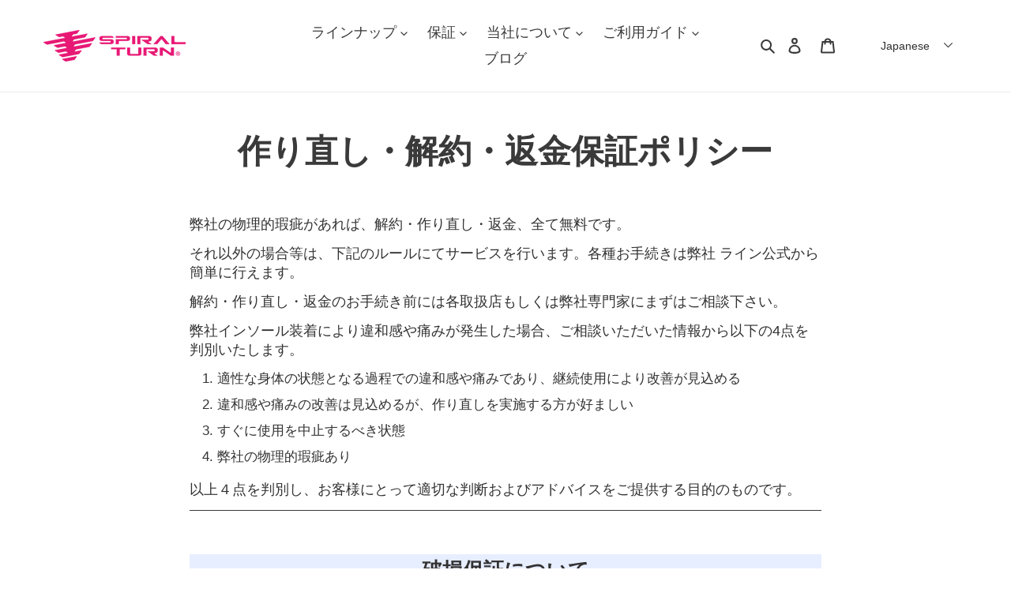

--- FILE ---
content_type: text/html; charset=utf-8
request_url: https://shop.spiralturn.co.jp/pages/policy
body_size: 32649
content:
<!doctype html>
<html class="no-js" lang="ja">
<head>
  <meta charset="utf-8">
  <meta http-equiv="X-UA-Compatible" content="IE=edge,chrome=1">
  <meta name="viewport" content="width=device-width,initial-scale=1">
  <meta name="theme-color" content="#3a3a3a">

  <link rel="preconnect" href="https://cdn.shopify.com" crossorigin>
  <link rel="preconnect" href="https://fonts.shopifycdn.com" crossorigin>
  <link rel="preconnect" href="https://monorail-edge.shopifysvc.com">

  <!-- Google Tag Manager -->
<script>(function(w,d,s,l,i){w[l]=w[l]||[];w[l].push({'gtm.start':
new Date().getTime(),event:'gtm.js'});var f=d.getElementsByTagName(s)[0],
j=d.createElement(s),dl=l!='dataLayer'?'&l='+l:'';j.async=true;j.src=
'https://www.googletagmanager.com/gtm.js?id='+i+dl;f.parentNode.insertBefore(j,f);
})(window,document,'script','dataLayer','GTM-W9GH9H5');</script>
<!-- End Google Tag Manager --><link rel="preload" href="//shop.spiralturn.co.jp/cdn/shop/t/1/assets/theme.css?v=115189691551035563001760402128" as="style">
  <link rel="preload" as="font" href="" type="font/woff2" crossorigin>
  <link rel="preload" as="font" href="" type="font/woff2" crossorigin>
  <link rel="preload" as="font" href="" type="font/woff2" crossorigin>
  <link rel="preload" href="//shop.spiralturn.co.jp/cdn/shop/t/1/assets/theme.js?v=96674724433244569511736609087" as="script">
  <link rel="preload" href="//shop.spiralturn.co.jp/cdn/shop/t/1/assets/lazysizes.js?v=63098554868324070131624610607" as="script">

 <link rel="stylesheet" href="https://spiralturn.co.jp/ec_file/css/reset.css">   
 <link rel="stylesheet" href="https://spiralturn.co.jp/ec_file/css/common.css">

   
 
  
  





 
  <link rel="stylesheet" href="https://spiralturn.co.jp/ec_file/css/style-policy.css">
  
 
 
 
  
<link rel="canonical" href="https://shop.spiralturn.co.jp/pages/policy"><link rel="shortcut icon" href="//shop.spiralturn.co.jp/cdn/shop/files/logo_b_f100814d-2ad2-447e-9f02-47887c08fdea_32x32.png?v=1633660435" type="image/png"><title>作り直し・解約・返金保証ポリシー
&ndash; 株式会社SPIRAL TURN</title><meta name="description" content="弊社の物理的瑕疵があれば、解約・作り直し・返金、全て無料。それ以外の場合等は、規定のルールにてサービスを行います。"><!-- /snippets/social-meta-tags.liquid -->


<meta property="og:site_name" content="株式会社SPIRAL TURN">
<meta property="og:url" content="https://shop.spiralturn.co.jp/pages/policy">
<meta property="og:title" content="作り直し・解約・返金保証ポリシー">
<meta property="og:type" content="website">
<meta property="og:description" content="弊社の物理的瑕疵があれば、解約・作り直し・返金、全て無料。それ以外の場合等は、規定のルールにてサービスを行います。"><meta property="og:image" content="http://shop.spiralturn.co.jp/cdn/shop/files/card.jpg?v=1634282603">
  <meta property="og:image:secure_url" content="https://shop.spiralturn.co.jp/cdn/shop/files/card.jpg?v=1634282603">
  <meta property="og:image:width" content="1200">
  <meta property="og:image:height" content="628">


  <meta name="twitter:site" content="@goldgravity1">

<meta name="twitter:card" content="summary_large_image">
<meta name="twitter:title" content="作り直し・解約・返金保証ポリシー">
<meta name="twitter:description" content="弊社の物理的瑕疵があれば、解約・作り直し・返金、全て無料。それ以外の場合等は、規定のルールにてサービスを行います。">

  
<style data-shopify>
:root {
    --color-text: #3a3a3a;
    --color-text-rgb: 58, 58, 58;
    --color-body-text: #333232;
    --color-sale-text: #EA0606;
    --color-small-button-text-border: #3a3a3a;
    --color-text-field: #ffffff;
    --color-text-field-text: #000000;
    --color-text-field-text-rgb: 0, 0, 0;

    --color-btn-primary: #3a3a3a;
    --color-btn-primary-darker: #212121;
    --color-btn-primary-text: #ffffff;

    --color-blankstate: rgba(51, 50, 50, 0.35);
    --color-blankstate-border: rgba(51, 50, 50, 0.2);
    --color-blankstate-background: rgba(51, 50, 50, 0.1);

    --color-text-focus:#606060;
    --color-overlay-text-focus:#e6e6e6;
    --color-btn-primary-focus:#606060;
    --color-btn-social-focus:#d2d2d2;
    --color-small-button-text-border-focus:#606060;
    --predictive-search-focus:#f2f2f2;

    --color-body: #ffffff;
    --color-bg: #ffffff;
    --color-bg-rgb: 255, 255, 255;
    --color-bg-alt: rgba(51, 50, 50, 0.05);
    --color-bg-currency-selector: rgba(51, 50, 50, 0.2);

    --color-overlay-title-text: #ffffff;
    --color-image-overlay: #685858;
    --color-image-overlay-rgb: 104, 88, 88;--opacity-image-overlay: 0.4;--hover-overlay-opacity: 0.8;

    --color-border: #ebebeb;
    --color-border-form: #cccccc;
    --color-border-form-darker: #b3b3b3;

    --svg-select-icon: url(//shop.spiralturn.co.jp/cdn/shop/t/1/assets/ico-select.svg?v=29003672709104678581624610619);
    --slick-img-url: url(//shop.spiralturn.co.jp/cdn/shop/t/1/assets/ajax-loader.gif?v=41356863302472015721624610605);

    --font-weight-body--bold: 700;
    --font-weight-body--bolder: 700;

    --font-stack-header: Helvetica, Arial, sans-serif;
    --font-style-header: normal;
    --font-weight-header: 700;

    --font-stack-body: Helvetica, Arial, sans-serif;
    --font-style-body: normal;
    --font-weight-body: 400;

    --font-size-header: 26;

    --font-size-base: 15;

    --font-h1-desktop: 35;
    --font-h1-mobile: 32;
    --font-h2-desktop: 20;
    --font-h2-mobile: 18;
    --font-h3-mobile: 20;
    --font-h4-desktop: 17;
    --font-h4-mobile: 15;
    --font-h5-desktop: 15;
    --font-h5-mobile: 13;
    --font-h6-desktop: 14;
    --font-h6-mobile: 12;

    --font-mega-title-large-desktop: 65;

    --font-rich-text-large: 17;
    --font-rich-text-small: 13;

    
--color-video-bg: #f2f2f2;

    
    --global-color-image-loader-primary: rgba(58, 58, 58, 0.06);
    --global-color-image-loader-secondary: rgba(58, 58, 58, 0.12);
  }
</style>


  <style>*,::after,::before{box-sizing:border-box}body{margin:0}body,html{background-color:var(--color-body)}body,button{font-size:calc(var(--font-size-base) * 1px);font-family:var(--font-stack-body);font-style:var(--font-style-body);font-weight:var(--font-weight-body);color:var(--color-text);line-height:1.5}body,button{-webkit-font-smoothing:antialiased;-webkit-text-size-adjust:100%}.border-bottom{border-bottom:1px solid var(--color-border)}.btn--link{background-color:transparent;border:0;margin:0;color:var(--color-text);text-align:left}.text-right{text-align:right}.icon{display:inline-block;width:20px;height:20px;vertical-align:middle;fill:currentColor}.icon__fallback-text,.visually-hidden{position:absolute!important;overflow:hidden;clip:rect(0 0 0 0);height:1px;width:1px;margin:-1px;padding:0;border:0}svg.icon:not(.icon--full-color) circle,svg.icon:not(.icon--full-color) ellipse,svg.icon:not(.icon--full-color) g,svg.icon:not(.icon--full-color) line,svg.icon:not(.icon--full-color) path,svg.icon:not(.icon--full-color) polygon,svg.icon:not(.icon--full-color) polyline,svg.icon:not(.icon--full-color) rect,symbol.icon:not(.icon--full-color) circle,symbol.icon:not(.icon--full-color) ellipse,symbol.icon:not(.icon--full-color) g,symbol.icon:not(.icon--full-color) line,symbol.icon:not(.icon--full-color) path,symbol.icon:not(.icon--full-color) polygon,symbol.icon:not(.icon--full-color) polyline,symbol.icon:not(.icon--full-color) rect{fill:inherit;stroke:inherit}li{list-style:none}.list--inline{padding:0;margin:0}.list--inline>li{display:inline-block;margin-bottom:0;vertical-align:middle}a{color:var(--color-text);text-decoration:none}.h1,.h2,h1,h2{margin:0 0 17.5px;font-family:var(--font-stack-header);font-style:var(--font-style-header);font-weight:var(--font-weight-header);line-height:1.2;overflow-wrap:break-word;word-wrap:break-word}.h1 a,.h2 a,h1 a,h2 a{color:inherit;text-decoration:none;font-weight:inherit}.h1,h1{font-size:calc(((var(--font-h1-desktop))/ (var(--font-size-base))) * 1em);text-transform:none;letter-spacing:0}@media only screen and (max-width:749px){.h1,h1{font-size:calc(((var(--font-h1-mobile))/ (var(--font-size-base))) * 1em)}}.h2,h2{font-size:calc(((var(--font-h2-desktop))/ (var(--font-size-base))) * 1em);text-transform:uppercase;letter-spacing:.1em}@media only screen and (max-width:749px){.h2,h2{font-size:calc(((var(--font-h2-mobile))/ (var(--font-size-base))) * 1em)}}p{color:var(--color-body-text);margin:0 0 19.44444px}@media only screen and (max-width:749px){p{font-size:calc(((var(--font-size-base) - 1)/ (var(--font-size-base))) * 1em)}}p:last-child{margin-bottom:0}@media only screen and (max-width:749px){.small--hide{display:none!important}}.grid{list-style:none;margin:0;padding:0;margin-left:-30px}.grid::after{content:'';display:table;clear:both}@media only screen and (max-width:749px){.grid{margin-left:-22px}}.grid::after{content:'';display:table;clear:both}.grid--no-gutters{margin-left:0}.grid--no-gutters .grid__item{padding-left:0}.grid--table{display:table;table-layout:fixed;width:100%}.grid--table>.grid__item{float:none;display:table-cell;vertical-align:middle}.grid__item{float:left;padding-left:30px;width:100%}@media only screen and (max-width:749px){.grid__item{padding-left:22px}}.grid__item[class*="--push"]{position:relative}@media only screen and (min-width:750px){.medium-up--one-quarter{width:25%}.medium-up--push-one-third{width:33.33%}.medium-up--one-half{width:50%}.medium-up--push-one-third{left:33.33%;position:relative}}.site-header{position:relative;background-color:var(--color-body)}@media only screen and (max-width:749px){.site-header{border-bottom:1px solid var(--color-border)}}@media only screen and (min-width:750px){.site-header{padding:0 55px}.site-header.logo--center{padding-top:30px}}.site-header__logo{margin:15px 0}.logo-align--center .site-header__logo{text-align:center;margin:0 auto}@media only screen and (max-width:749px){.logo-align--center .site-header__logo{text-align:left;margin:15px 0}}@media only screen and (max-width:749px){.site-header__logo{padding-left:22px;text-align:left}.site-header__logo img{margin:0}}.site-header__logo-link{display:inline-block;word-break:break-word}@media only screen and (min-width:750px){.logo-align--center .site-header__logo-link{margin:0 auto}}.site-header__logo-image{display:block}@media only screen and (min-width:750px){.site-header__logo-image{margin:0 auto}}.site-header__logo-image img{width:100%}.site-header__logo-image--centered img{margin:0 auto}.site-header__logo img{display:block}.site-header__icons{position:relative;white-space:nowrap}@media only screen and (max-width:749px){.site-header__icons{width:auto;padding-right:13px}.site-header__icons .btn--link,.site-header__icons .site-header__cart{font-size:calc(((var(--font-size-base))/ (var(--font-size-base))) * 1em)}}.site-header__icons-wrapper{position:relative;display:-webkit-flex;display:-ms-flexbox;display:flex;width:100%;-ms-flex-align:center;-webkit-align-items:center;-moz-align-items:center;-ms-align-items:center;-o-align-items:center;align-items:center;-webkit-justify-content:flex-end;-ms-justify-content:flex-end;justify-content:flex-end}.site-header__account,.site-header__cart,.site-header__search{position:relative}.site-header__search.site-header__icon{display:none}@media only screen and (min-width:1400px){.site-header__search.site-header__icon{display:block}}.site-header__search-toggle{display:block}@media only screen and (min-width:750px){.site-header__account,.site-header__cart{padding:10px 11px}}.site-header__cart-title,.site-header__search-title{position:absolute!important;overflow:hidden;clip:rect(0 0 0 0);height:1px;width:1px;margin:-1px;padding:0;border:0;display:block;vertical-align:middle}.site-header__cart-title{margin-right:3px}.site-header__cart-count{display:flex;align-items:center;justify-content:center;position:absolute;right:.4rem;top:.2rem;font-weight:700;background-color:var(--color-btn-primary);color:var(--color-btn-primary-text);border-radius:50%;min-width:1em;height:1em}.site-header__cart-count span{font-family:HelveticaNeue,"Helvetica Neue",Helvetica,Arial,sans-serif;font-size:calc(11em / 16);line-height:1}@media only screen and (max-width:749px){.site-header__cart-count{top:calc(7em / 16);right:0;border-radius:50%;min-width:calc(19em / 16);height:calc(19em / 16)}}@media only screen and (max-width:749px){.site-header__cart-count span{padding:.25em calc(6em / 16);font-size:12px}}.site-header__menu{display:none}@media only screen and (max-width:749px){.site-header__icon{display:inline-block;vertical-align:middle;padding:10px 11px;margin:0}}@media only screen and (min-width:750px){.site-header__icon .icon-search{margin-right:3px}}.announcement-bar{z-index:10;position:relative;text-align:center;border-bottom:1px solid transparent;padding:2px}.announcement-bar__link{display:block}.announcement-bar__message{display:block;padding:11px 22px;font-size:calc(((16)/ (var(--font-size-base))) * 1em);font-weight:var(--font-weight-header)}@media only screen and (min-width:750px){.announcement-bar__message{padding-left:55px;padding-right:55px}}.site-nav{position:relative;padding:0;text-align:center;margin:25px 0}.site-nav a{padding:3px 10px}.site-nav__link{display:block;white-space:nowrap}.site-nav--centered .site-nav__link{padding-top:0}.site-nav__link .icon-chevron-down{width:calc(8em / 16);height:calc(8em / 16);margin-left:.5rem}.site-nav__label{border-bottom:1px solid transparent}.site-nav__link--active .site-nav__label{border-bottom-color:var(--color-text)}.site-nav__link--button{border:none;background-color:transparent;padding:3px 10px}.site-header__mobile-nav{z-index:11;position:relative;background-color:var(--color-body)}@media only screen and (max-width:749px){.site-header__mobile-nav{display:-webkit-flex;display:-ms-flexbox;display:flex;width:100%;-ms-flex-align:center;-webkit-align-items:center;-moz-align-items:center;-ms-align-items:center;-o-align-items:center;align-items:center}}.mobile-nav--open .icon-close{display:none}.main-content{opacity:0}.main-content .shopify-section{display:none}.main-content .shopify-section:first-child{display:inherit}.critical-hidden{display:none}</style>

  <script>
    window.performance.mark('debut:theme_stylesheet_loaded.start');

    function onLoadStylesheet() {
      performance.mark('debut:theme_stylesheet_loaded.end');
      performance.measure('debut:theme_stylesheet_loaded', 'debut:theme_stylesheet_loaded.start', 'debut:theme_stylesheet_loaded.end');

      var url = "//shop.spiralturn.co.jp/cdn/shop/t/1/assets/theme.css?v=115189691551035563001760402128";
      var link = document.querySelector('link[href="' + url + '"]');
      link.loaded = true;
      link.dispatchEvent(new Event('load'));
    }
  </script>

  <link rel="stylesheet" href="//shop.spiralturn.co.jp/cdn/shop/t/1/assets/theme.css?v=115189691551035563001760402128" type="text/css" media="print" onload="this.media='all';onLoadStylesheet()">

  <style>
    
    
    
    
    
    
  </style>

  <script>
    var theme = {
      breakpoints: {
        medium: 750,
        large: 990,
        widescreen: 1400
      },
      strings: {
        addToCart: "カートに追加する",
        soldOut: "売り切れ",
        unavailable: "お取り扱いできません",
        regularPrice: "通常価格",
        salePrice: "販売価格",
        sale: "割引",
        fromLowestPrice: "[price]から",
        vendor: "販売元",
        showMore: "さらに表示する",
        showLess: "表示を減らす",
        searchFor: "検索する",
        addressError: "住所を調べる際にエラーが発生しました",
        addressNoResults: "その住所は見つかりませんでした",
        addressQueryLimit: "Google APIの使用量の制限を超えました。\u003ca href=\"https:\/\/developers.google.com\/maps\/premium\/usage-limits\"\u003eプレミアムプラン\u003c\/a\u003eへのアップグレードをご検討ください。",
        authError: "あなたのGoogle Mapsのアカウント認証で問題が発生しました。",
        newWindow: "新しいウィンドウで開く",
        external: "外部のウェブサイトに移動します。",
        newWindowExternal: "外部のウェブサイトを新しいウィンドウで開く",
        removeLabel: "[product] を削除する",
        update: "アップデート",
        quantity: "数量",
        discountedTotal: "ディスカウント合計",
        regularTotal: "通常合計",
        priceColumn: "ディスカウントの詳細については価格列を参照してください。",
        quantityMinimumMessage: "数量は1以上でなければなりません",
        cartError: "お客様のカートをアップデートするときにエラーが発生しました。再度お試しください。",
        removedItemMessage: "カートから \u003cspan class=\"cart__removed-product-details\"\u003e([quantity]) 個の[link]\u003c\/span\u003eが消去されました。",
        unitPrice: "単価",
        unitPriceSeparator: "あたり",
        oneCartCount: "1個のアイテム",
        otherCartCount: "[count]個のアイテム",
        quantityLabel: "数量: [count]",
        products: "商品",
        loading: "読み込んでいます",
        number_of_results: "[result_number]\/[results_count]",
        number_of_results_found: "[results_count]件の結果が見つかりました",
        one_result_found: "1件の結果が見つかりました"
      },
      moneyFormat: "{{amount_no_decimals}}円（税込）",
      moneyFormatWithCurrency: "{{amount_no_decimals}}円（税込）",
      settings: {
        predictiveSearchEnabled: false,
        predictiveSearchShowPrice: false,
        predictiveSearchShowVendor: false
      },
      stylesheet: "//shop.spiralturn.co.jp/cdn/shop/t/1/assets/theme.css?v=115189691551035563001760402128"
    };if (sessionStorage.getItem("backToCollection")) {
        sessionStorage.removeItem("backToCollection")
      }document.documentElement.className = document.documentElement.className.replace('no-js', 'js');
  </script><script src="//shop.spiralturn.co.jp/cdn/shop/t/1/assets/theme.js?v=96674724433244569511736609087" defer="defer"></script>
  <script src="//shop.spiralturn.co.jp/cdn/shop/t/1/assets/lazysizes.js?v=63098554868324070131624610607" async="async"></script>

  <script type="text/javascript">
    if (window.MSInputMethodContext && document.documentMode) {
      var scripts = document.getElementsByTagName('script')[0];
      var polyfill = document.createElement("script");
      polyfill.defer = true;
      polyfill.src = "//shop.spiralturn.co.jp/cdn/shop/t/1/assets/ie11CustomProperties.min.js?v=146208399201472936201624610607";

      scripts.parentNode.insertBefore(polyfill, scripts);
    }
  </script>


    <script>window.performance && window.performance.mark && window.performance.mark('shopify.content_for_header.start');</script><meta id="shopify-digital-wallet" name="shopify-digital-wallet" content="/57919832238/digital_wallets/dialog">
<meta name="shopify-checkout-api-token" content="b44ee1bab70409ef9a3caa25599ebcc8">
<meta id="in-context-paypal-metadata" data-shop-id="57919832238" data-venmo-supported="false" data-environment="production" data-locale="ja_JP" data-paypal-v4="true" data-currency="JPY">
<link rel="alternate" hreflang="x-default" href="https://shop.spiralturn.co.jp/pages/policy">
<link rel="alternate" hreflang="ja" href="https://shop.spiralturn.co.jp/pages/policy">
<link rel="alternate" hreflang="en" href="https://shop.spiralturn.co.jp/en/pages/policy">
<script async="async" src="/checkouts/internal/preloads.js?locale=ja-JP"></script>
<link rel="preconnect" href="https://shop.app" crossorigin="anonymous">
<script async="async" src="https://shop.app/checkouts/internal/preloads.js?locale=ja-JP&shop_id=57919832238" crossorigin="anonymous"></script>
<script id="apple-pay-shop-capabilities" type="application/json">{"shopId":57919832238,"countryCode":"JP","currencyCode":"JPY","merchantCapabilities":["supports3DS"],"merchantId":"gid:\/\/shopify\/Shop\/57919832238","merchantName":"株式会社SPIRAL TURN","requiredBillingContactFields":["postalAddress","email","phone"],"requiredShippingContactFields":["postalAddress","email","phone"],"shippingType":"shipping","supportedNetworks":["visa","masterCard","amex","jcb","discover"],"total":{"type":"pending","label":"株式会社SPIRAL TURN","amount":"1.00"},"shopifyPaymentsEnabled":true,"supportsSubscriptions":true}</script>
<script id="shopify-features" type="application/json">{"accessToken":"b44ee1bab70409ef9a3caa25599ebcc8","betas":["rich-media-storefront-analytics"],"domain":"shop.spiralturn.co.jp","predictiveSearch":false,"shopId":57919832238,"locale":"ja"}</script>
<script>var Shopify = Shopify || {};
Shopify.shop = "gold-gravity-japan.myshopify.com";
Shopify.locale = "ja";
Shopify.currency = {"active":"JPY","rate":"1.0"};
Shopify.country = "JP";
Shopify.theme = {"name":"Debut","id":124085534894,"schema_name":"Debut","schema_version":"17.13.0","theme_store_id":796,"role":"main"};
Shopify.theme.handle = "null";
Shopify.theme.style = {"id":null,"handle":null};
Shopify.cdnHost = "shop.spiralturn.co.jp/cdn";
Shopify.routes = Shopify.routes || {};
Shopify.routes.root = "/";</script>
<script type="module">!function(o){(o.Shopify=o.Shopify||{}).modules=!0}(window);</script>
<script>!function(o){function n(){var o=[];function n(){o.push(Array.prototype.slice.apply(arguments))}return n.q=o,n}var t=o.Shopify=o.Shopify||{};t.loadFeatures=n(),t.autoloadFeatures=n()}(window);</script>
<script>
  window.ShopifyPay = window.ShopifyPay || {};
  window.ShopifyPay.apiHost = "shop.app\/pay";
  window.ShopifyPay.redirectState = null;
</script>
<script id="shop-js-analytics" type="application/json">{"pageType":"page"}</script>
<script defer="defer" async type="module" src="//shop.spiralturn.co.jp/cdn/shopifycloud/shop-js/modules/v2/client.init-shop-cart-sync_Cun6Ba8E.ja.esm.js"></script>
<script defer="defer" async type="module" src="//shop.spiralturn.co.jp/cdn/shopifycloud/shop-js/modules/v2/chunk.common_DGWubyOB.esm.js"></script>
<script type="module">
  await import("//shop.spiralturn.co.jp/cdn/shopifycloud/shop-js/modules/v2/client.init-shop-cart-sync_Cun6Ba8E.ja.esm.js");
await import("//shop.spiralturn.co.jp/cdn/shopifycloud/shop-js/modules/v2/chunk.common_DGWubyOB.esm.js");

  window.Shopify.SignInWithShop?.initShopCartSync?.({"fedCMEnabled":true,"windoidEnabled":true});

</script>
<script>
  window.Shopify = window.Shopify || {};
  if (!window.Shopify.featureAssets) window.Shopify.featureAssets = {};
  window.Shopify.featureAssets['shop-js'] = {"shop-cart-sync":["modules/v2/client.shop-cart-sync_kpadWrR6.ja.esm.js","modules/v2/chunk.common_DGWubyOB.esm.js"],"init-fed-cm":["modules/v2/client.init-fed-cm_deEwcgdG.ja.esm.js","modules/v2/chunk.common_DGWubyOB.esm.js"],"shop-button":["modules/v2/client.shop-button_Bgl7Akkx.ja.esm.js","modules/v2/chunk.common_DGWubyOB.esm.js"],"shop-cash-offers":["modules/v2/client.shop-cash-offers_CGfJizyJ.ja.esm.js","modules/v2/chunk.common_DGWubyOB.esm.js","modules/v2/chunk.modal_Ba7vk6QP.esm.js"],"init-windoid":["modules/v2/client.init-windoid_DLaIoEuB.ja.esm.js","modules/v2/chunk.common_DGWubyOB.esm.js"],"shop-toast-manager":["modules/v2/client.shop-toast-manager_BZdAlEPY.ja.esm.js","modules/v2/chunk.common_DGWubyOB.esm.js"],"init-shop-email-lookup-coordinator":["modules/v2/client.init-shop-email-lookup-coordinator_BxGPdBrh.ja.esm.js","modules/v2/chunk.common_DGWubyOB.esm.js"],"init-shop-cart-sync":["modules/v2/client.init-shop-cart-sync_Cun6Ba8E.ja.esm.js","modules/v2/chunk.common_DGWubyOB.esm.js"],"avatar":["modules/v2/client.avatar_BTnouDA3.ja.esm.js"],"pay-button":["modules/v2/client.pay-button_iRJggQYg.ja.esm.js","modules/v2/chunk.common_DGWubyOB.esm.js"],"init-customer-accounts":["modules/v2/client.init-customer-accounts_BbQrQ-BF.ja.esm.js","modules/v2/client.shop-login-button_CXxZBmJa.ja.esm.js","modules/v2/chunk.common_DGWubyOB.esm.js","modules/v2/chunk.modal_Ba7vk6QP.esm.js"],"init-shop-for-new-customer-accounts":["modules/v2/client.init-shop-for-new-customer-accounts_48e-446J.ja.esm.js","modules/v2/client.shop-login-button_CXxZBmJa.ja.esm.js","modules/v2/chunk.common_DGWubyOB.esm.js","modules/v2/chunk.modal_Ba7vk6QP.esm.js"],"shop-login-button":["modules/v2/client.shop-login-button_CXxZBmJa.ja.esm.js","modules/v2/chunk.common_DGWubyOB.esm.js","modules/v2/chunk.modal_Ba7vk6QP.esm.js"],"init-customer-accounts-sign-up":["modules/v2/client.init-customer-accounts-sign-up_Bb65hYMR.ja.esm.js","modules/v2/client.shop-login-button_CXxZBmJa.ja.esm.js","modules/v2/chunk.common_DGWubyOB.esm.js","modules/v2/chunk.modal_Ba7vk6QP.esm.js"],"shop-follow-button":["modules/v2/client.shop-follow-button_BO2OQvUT.ja.esm.js","modules/v2/chunk.common_DGWubyOB.esm.js","modules/v2/chunk.modal_Ba7vk6QP.esm.js"],"checkout-modal":["modules/v2/client.checkout-modal__QRFVvMA.ja.esm.js","modules/v2/chunk.common_DGWubyOB.esm.js","modules/v2/chunk.modal_Ba7vk6QP.esm.js"],"lead-capture":["modules/v2/client.lead-capture_Be4qr8sG.ja.esm.js","modules/v2/chunk.common_DGWubyOB.esm.js","modules/v2/chunk.modal_Ba7vk6QP.esm.js"],"shop-login":["modules/v2/client.shop-login_BCaq99Td.ja.esm.js","modules/v2/chunk.common_DGWubyOB.esm.js","modules/v2/chunk.modal_Ba7vk6QP.esm.js"],"payment-terms":["modules/v2/client.payment-terms_C-1Cu6jg.ja.esm.js","modules/v2/chunk.common_DGWubyOB.esm.js","modules/v2/chunk.modal_Ba7vk6QP.esm.js"]};
</script>
<script>(function() {
  var isLoaded = false;
  function asyncLoad() {
    if (isLoaded) return;
    isLoaded = true;
    var urls = ["https:\/\/asia-northeast1-affiliate-pr.cloudfunctions.net\/script?shop=gold-gravity-japan.myshopify.com"];
    for (var i = 0; i < urls.length; i++) {
      var s = document.createElement('script');
      s.type = 'text/javascript';
      s.async = true;
      s.src = urls[i];
      var x = document.getElementsByTagName('script')[0];
      x.parentNode.insertBefore(s, x);
    }
  };
  if(window.attachEvent) {
    window.attachEvent('onload', asyncLoad);
  } else {
    window.addEventListener('load', asyncLoad, false);
  }
})();</script>
<script id="__st">var __st={"a":57919832238,"offset":32400,"reqid":"9cad808c-ffaf-4110-a1da-c8e3cf213f3e-1768764687","pageurl":"shop.spiralturn.co.jp\/pages\/policy","s":"pages-87065428142","u":"ac229ec014ec","p":"page","rtyp":"page","rid":87065428142};</script>
<script>window.ShopifyPaypalV4VisibilityTracking = true;</script>
<script id="captcha-bootstrap">!function(){'use strict';const t='contact',e='account',n='new_comment',o=[[t,t],['blogs',n],['comments',n],[t,'customer']],c=[[e,'customer_login'],[e,'guest_login'],[e,'recover_customer_password'],[e,'create_customer']],r=t=>t.map((([t,e])=>`form[action*='/${t}']:not([data-nocaptcha='true']) input[name='form_type'][value='${e}']`)).join(','),a=t=>()=>t?[...document.querySelectorAll(t)].map((t=>t.form)):[];function s(){const t=[...o],e=r(t);return a(e)}const i='password',u='form_key',d=['recaptcha-v3-token','g-recaptcha-response','h-captcha-response',i],f=()=>{try{return window.sessionStorage}catch{return}},m='__shopify_v',_=t=>t.elements[u];function p(t,e,n=!1){try{const o=window.sessionStorage,c=JSON.parse(o.getItem(e)),{data:r}=function(t){const{data:e,action:n}=t;return t[m]||n?{data:e,action:n}:{data:t,action:n}}(c);for(const[e,n]of Object.entries(r))t.elements[e]&&(t.elements[e].value=n);n&&o.removeItem(e)}catch(o){console.error('form repopulation failed',{error:o})}}const l='form_type',E='cptcha';function T(t){t.dataset[E]=!0}const w=window,h=w.document,L='Shopify',v='ce_forms',y='captcha';let A=!1;((t,e)=>{const n=(g='f06e6c50-85a8-45c8-87d0-21a2b65856fe',I='https://cdn.shopify.com/shopifycloud/storefront-forms-hcaptcha/ce_storefront_forms_captcha_hcaptcha.v1.5.2.iife.js',D={infoText:'hCaptchaによる保護',privacyText:'プライバシー',termsText:'利用規約'},(t,e,n)=>{const o=w[L][v],c=o.bindForm;if(c)return c(t,g,e,D).then(n);var r;o.q.push([[t,g,e,D],n]),r=I,A||(h.body.append(Object.assign(h.createElement('script'),{id:'captcha-provider',async:!0,src:r})),A=!0)});var g,I,D;w[L]=w[L]||{},w[L][v]=w[L][v]||{},w[L][v].q=[],w[L][y]=w[L][y]||{},w[L][y].protect=function(t,e){n(t,void 0,e),T(t)},Object.freeze(w[L][y]),function(t,e,n,w,h,L){const[v,y,A,g]=function(t,e,n){const i=e?o:[],u=t?c:[],d=[...i,...u],f=r(d),m=r(i),_=r(d.filter((([t,e])=>n.includes(e))));return[a(f),a(m),a(_),s()]}(w,h,L),I=t=>{const e=t.target;return e instanceof HTMLFormElement?e:e&&e.form},D=t=>v().includes(t);t.addEventListener('submit',(t=>{const e=I(t);if(!e)return;const n=D(e)&&!e.dataset.hcaptchaBound&&!e.dataset.recaptchaBound,o=_(e),c=g().includes(e)&&(!o||!o.value);(n||c)&&t.preventDefault(),c&&!n&&(function(t){try{if(!f())return;!function(t){const e=f();if(!e)return;const n=_(t);if(!n)return;const o=n.value;o&&e.removeItem(o)}(t);const e=Array.from(Array(32),(()=>Math.random().toString(36)[2])).join('');!function(t,e){_(t)||t.append(Object.assign(document.createElement('input'),{type:'hidden',name:u})),t.elements[u].value=e}(t,e),function(t,e){const n=f();if(!n)return;const o=[...t.querySelectorAll(`input[type='${i}']`)].map((({name:t})=>t)),c=[...d,...o],r={};for(const[a,s]of new FormData(t).entries())c.includes(a)||(r[a]=s);n.setItem(e,JSON.stringify({[m]:1,action:t.action,data:r}))}(t,e)}catch(e){console.error('failed to persist form',e)}}(e),e.submit())}));const S=(t,e)=>{t&&!t.dataset[E]&&(n(t,e.some((e=>e===t))),T(t))};for(const o of['focusin','change'])t.addEventListener(o,(t=>{const e=I(t);D(e)&&S(e,y())}));const B=e.get('form_key'),M=e.get(l),P=B&&M;t.addEventListener('DOMContentLoaded',(()=>{const t=y();if(P)for(const e of t)e.elements[l].value===M&&p(e,B);[...new Set([...A(),...v().filter((t=>'true'===t.dataset.shopifyCaptcha))])].forEach((e=>S(e,t)))}))}(h,new URLSearchParams(w.location.search),n,t,e,['guest_login'])})(!0,!0)}();</script>
<script integrity="sha256-4kQ18oKyAcykRKYeNunJcIwy7WH5gtpwJnB7kiuLZ1E=" data-source-attribution="shopify.loadfeatures" defer="defer" src="//shop.spiralturn.co.jp/cdn/shopifycloud/storefront/assets/storefront/load_feature-a0a9edcb.js" crossorigin="anonymous"></script>
<script crossorigin="anonymous" defer="defer" src="//shop.spiralturn.co.jp/cdn/shopifycloud/storefront/assets/shopify_pay/storefront-65b4c6d7.js?v=20250812"></script>
<script data-source-attribution="shopify.dynamic_checkout.dynamic.init">var Shopify=Shopify||{};Shopify.PaymentButton=Shopify.PaymentButton||{isStorefrontPortableWallets:!0,init:function(){window.Shopify.PaymentButton.init=function(){};var t=document.createElement("script");t.src="https://shop.spiralturn.co.jp/cdn/shopifycloud/portable-wallets/latest/portable-wallets.ja.js",t.type="module",document.head.appendChild(t)}};
</script>
<script data-source-attribution="shopify.dynamic_checkout.buyer_consent">
  function portableWalletsHideBuyerConsent(e){var t=document.getElementById("shopify-buyer-consent"),n=document.getElementById("shopify-subscription-policy-button");t&&n&&(t.classList.add("hidden"),t.setAttribute("aria-hidden","true"),n.removeEventListener("click",e))}function portableWalletsShowBuyerConsent(e){var t=document.getElementById("shopify-buyer-consent"),n=document.getElementById("shopify-subscription-policy-button");t&&n&&(t.classList.remove("hidden"),t.removeAttribute("aria-hidden"),n.addEventListener("click",e))}window.Shopify?.PaymentButton&&(window.Shopify.PaymentButton.hideBuyerConsent=portableWalletsHideBuyerConsent,window.Shopify.PaymentButton.showBuyerConsent=portableWalletsShowBuyerConsent);
</script>
<script data-source-attribution="shopify.dynamic_checkout.cart.bootstrap">document.addEventListener("DOMContentLoaded",(function(){function t(){return document.querySelector("shopify-accelerated-checkout-cart, shopify-accelerated-checkout")}if(t())Shopify.PaymentButton.init();else{new MutationObserver((function(e,n){t()&&(Shopify.PaymentButton.init(),n.disconnect())})).observe(document.body,{childList:!0,subtree:!0})}}));
</script>
<link id="shopify-accelerated-checkout-styles" rel="stylesheet" media="screen" href="https://shop.spiralturn.co.jp/cdn/shopifycloud/portable-wallets/latest/accelerated-checkout-backwards-compat.css" crossorigin="anonymous">
<style id="shopify-accelerated-checkout-cart">
        #shopify-buyer-consent {
  margin-top: 1em;
  display: inline-block;
  width: 100%;
}

#shopify-buyer-consent.hidden {
  display: none;
}

#shopify-subscription-policy-button {
  background: none;
  border: none;
  padding: 0;
  text-decoration: underline;
  font-size: inherit;
  cursor: pointer;
}

#shopify-subscription-policy-button::before {
  box-shadow: none;
}

      </style>

<script>window.performance && window.performance.mark && window.performance.mark('shopify.content_for_header.end');</script>

<script>
var loadScript_p_common = function(url, callback) {
  var script = document.createElement("script")
  script.type = "text/javascript";
  if (script.readyState) {
    script.onreadystatechange = function() {
      if (script.readyState == "loaded" ||
          script.readyState == "complete") {
        script.onreadystatechange = null;
        callback();
      }
    };
  } else {
    script.onload = function() {
      callback();
    };
  }
  script.src = url;
  document.getElementsByTagName("head")[0].appendChild(script);
};
loadScript_p_common('//doshopify.com/product-personalizer/pplr_common.js', function() {});
</script>

  
  
  
<script>
  // 現在のURLに基づいて英語版かどうかを判定 
  if (window.location.pathname.includes('/en/')) {
    document.body.classList.add('en-version');
  }
</script>

<script src="https://cdn.shopify.com/extensions/019ac357-9c99-7419-b30b-37f8db9e37f2/etranslate-243/assets/floating-selector.js" type="text/javascript" defer="defer"></script>
<link href="https://monorail-edge.shopifysvc.com" rel="dns-prefetch">
<script>(function(){if ("sendBeacon" in navigator && "performance" in window) {try {var session_token_from_headers = performance.getEntriesByType('navigation')[0].serverTiming.find(x => x.name == '_s').description;} catch {var session_token_from_headers = undefined;}var session_cookie_matches = document.cookie.match(/_shopify_s=([^;]*)/);var session_token_from_cookie = session_cookie_matches && session_cookie_matches.length === 2 ? session_cookie_matches[1] : "";var session_token = session_token_from_headers || session_token_from_cookie || "";function handle_abandonment_event(e) {var entries = performance.getEntries().filter(function(entry) {return /monorail-edge.shopifysvc.com/.test(entry.name);});if (!window.abandonment_tracked && entries.length === 0) {window.abandonment_tracked = true;var currentMs = Date.now();var navigation_start = performance.timing.navigationStart;var payload = {shop_id: 57919832238,url: window.location.href,navigation_start,duration: currentMs - navigation_start,session_token,page_type: "page"};window.navigator.sendBeacon("https://monorail-edge.shopifysvc.com/v1/produce", JSON.stringify({schema_id: "online_store_buyer_site_abandonment/1.1",payload: payload,metadata: {event_created_at_ms: currentMs,event_sent_at_ms: currentMs}}));}}window.addEventListener('pagehide', handle_abandonment_event);}}());</script>
<script id="web-pixels-manager-setup">(function e(e,d,r,n,o){if(void 0===o&&(o={}),!Boolean(null===(a=null===(i=window.Shopify)||void 0===i?void 0:i.analytics)||void 0===a?void 0:a.replayQueue)){var i,a;window.Shopify=window.Shopify||{};var t=window.Shopify;t.analytics=t.analytics||{};var s=t.analytics;s.replayQueue=[],s.publish=function(e,d,r){return s.replayQueue.push([e,d,r]),!0};try{self.performance.mark("wpm:start")}catch(e){}var l=function(){var e={modern:/Edge?\/(1{2}[4-9]|1[2-9]\d|[2-9]\d{2}|\d{4,})\.\d+(\.\d+|)|Firefox\/(1{2}[4-9]|1[2-9]\d|[2-9]\d{2}|\d{4,})\.\d+(\.\d+|)|Chrom(ium|e)\/(9{2}|\d{3,})\.\d+(\.\d+|)|(Maci|X1{2}).+ Version\/(15\.\d+|(1[6-9]|[2-9]\d|\d{3,})\.\d+)([,.]\d+|)( \(\w+\)|)( Mobile\/\w+|) Safari\/|Chrome.+OPR\/(9{2}|\d{3,})\.\d+\.\d+|(CPU[ +]OS|iPhone[ +]OS|CPU[ +]iPhone|CPU IPhone OS|CPU iPad OS)[ +]+(15[._]\d+|(1[6-9]|[2-9]\d|\d{3,})[._]\d+)([._]\d+|)|Android:?[ /-](13[3-9]|1[4-9]\d|[2-9]\d{2}|\d{4,})(\.\d+|)(\.\d+|)|Android.+Firefox\/(13[5-9]|1[4-9]\d|[2-9]\d{2}|\d{4,})\.\d+(\.\d+|)|Android.+Chrom(ium|e)\/(13[3-9]|1[4-9]\d|[2-9]\d{2}|\d{4,})\.\d+(\.\d+|)|SamsungBrowser\/([2-9]\d|\d{3,})\.\d+/,legacy:/Edge?\/(1[6-9]|[2-9]\d|\d{3,})\.\d+(\.\d+|)|Firefox\/(5[4-9]|[6-9]\d|\d{3,})\.\d+(\.\d+|)|Chrom(ium|e)\/(5[1-9]|[6-9]\d|\d{3,})\.\d+(\.\d+|)([\d.]+$|.*Safari\/(?![\d.]+ Edge\/[\d.]+$))|(Maci|X1{2}).+ Version\/(10\.\d+|(1[1-9]|[2-9]\d|\d{3,})\.\d+)([,.]\d+|)( \(\w+\)|)( Mobile\/\w+|) Safari\/|Chrome.+OPR\/(3[89]|[4-9]\d|\d{3,})\.\d+\.\d+|(CPU[ +]OS|iPhone[ +]OS|CPU[ +]iPhone|CPU IPhone OS|CPU iPad OS)[ +]+(10[._]\d+|(1[1-9]|[2-9]\d|\d{3,})[._]\d+)([._]\d+|)|Android:?[ /-](13[3-9]|1[4-9]\d|[2-9]\d{2}|\d{4,})(\.\d+|)(\.\d+|)|Mobile Safari.+OPR\/([89]\d|\d{3,})\.\d+\.\d+|Android.+Firefox\/(13[5-9]|1[4-9]\d|[2-9]\d{2}|\d{4,})\.\d+(\.\d+|)|Android.+Chrom(ium|e)\/(13[3-9]|1[4-9]\d|[2-9]\d{2}|\d{4,})\.\d+(\.\d+|)|Android.+(UC? ?Browser|UCWEB|U3)[ /]?(15\.([5-9]|\d{2,})|(1[6-9]|[2-9]\d|\d{3,})\.\d+)\.\d+|SamsungBrowser\/(5\.\d+|([6-9]|\d{2,})\.\d+)|Android.+MQ{2}Browser\/(14(\.(9|\d{2,})|)|(1[5-9]|[2-9]\d|\d{3,})(\.\d+|))(\.\d+|)|K[Aa][Ii]OS\/(3\.\d+|([4-9]|\d{2,})\.\d+)(\.\d+|)/},d=e.modern,r=e.legacy,n=navigator.userAgent;return n.match(d)?"modern":n.match(r)?"legacy":"unknown"}(),u="modern"===l?"modern":"legacy",c=(null!=n?n:{modern:"",legacy:""})[u],f=function(e){return[e.baseUrl,"/wpm","/b",e.hashVersion,"modern"===e.buildTarget?"m":"l",".js"].join("")}({baseUrl:d,hashVersion:r,buildTarget:u}),m=function(e){var d=e.version,r=e.bundleTarget,n=e.surface,o=e.pageUrl,i=e.monorailEndpoint;return{emit:function(e){var a=e.status,t=e.errorMsg,s=(new Date).getTime(),l=JSON.stringify({metadata:{event_sent_at_ms:s},events:[{schema_id:"web_pixels_manager_load/3.1",payload:{version:d,bundle_target:r,page_url:o,status:a,surface:n,error_msg:t},metadata:{event_created_at_ms:s}}]});if(!i)return console&&console.warn&&console.warn("[Web Pixels Manager] No Monorail endpoint provided, skipping logging."),!1;try{return self.navigator.sendBeacon.bind(self.navigator)(i,l)}catch(e){}var u=new XMLHttpRequest;try{return u.open("POST",i,!0),u.setRequestHeader("Content-Type","text/plain"),u.send(l),!0}catch(e){return console&&console.warn&&console.warn("[Web Pixels Manager] Got an unhandled error while logging to Monorail."),!1}}}}({version:r,bundleTarget:l,surface:e.surface,pageUrl:self.location.href,monorailEndpoint:e.monorailEndpoint});try{o.browserTarget=l,function(e){var d=e.src,r=e.async,n=void 0===r||r,o=e.onload,i=e.onerror,a=e.sri,t=e.scriptDataAttributes,s=void 0===t?{}:t,l=document.createElement("script"),u=document.querySelector("head"),c=document.querySelector("body");if(l.async=n,l.src=d,a&&(l.integrity=a,l.crossOrigin="anonymous"),s)for(var f in s)if(Object.prototype.hasOwnProperty.call(s,f))try{l.dataset[f]=s[f]}catch(e){}if(o&&l.addEventListener("load",o),i&&l.addEventListener("error",i),u)u.appendChild(l);else{if(!c)throw new Error("Did not find a head or body element to append the script");c.appendChild(l)}}({src:f,async:!0,onload:function(){if(!function(){var e,d;return Boolean(null===(d=null===(e=window.Shopify)||void 0===e?void 0:e.analytics)||void 0===d?void 0:d.initialized)}()){var d=window.webPixelsManager.init(e)||void 0;if(d){var r=window.Shopify.analytics;r.replayQueue.forEach((function(e){var r=e[0],n=e[1],o=e[2];d.publishCustomEvent(r,n,o)})),r.replayQueue=[],r.publish=d.publishCustomEvent,r.visitor=d.visitor,r.initialized=!0}}},onerror:function(){return m.emit({status:"failed",errorMsg:"".concat(f," has failed to load")})},sri:function(e){var d=/^sha384-[A-Za-z0-9+/=]+$/;return"string"==typeof e&&d.test(e)}(c)?c:"",scriptDataAttributes:o}),m.emit({status:"loading"})}catch(e){m.emit({status:"failed",errorMsg:(null==e?void 0:e.message)||"Unknown error"})}}})({shopId: 57919832238,storefrontBaseUrl: "https://shop.spiralturn.co.jp",extensionsBaseUrl: "https://extensions.shopifycdn.com/cdn/shopifycloud/web-pixels-manager",monorailEndpoint: "https://monorail-edge.shopifysvc.com/unstable/produce_batch",surface: "storefront-renderer",enabledBetaFlags: ["2dca8a86"],webPixelsConfigList: [{"id":"15794350","configuration":"{\"myshopifyDomain\":\"gold-gravity-japan.myshopify.com\"}","eventPayloadVersion":"v1","runtimeContext":"STRICT","scriptVersion":"23b97d18e2aa74363140dc29c9284e87","type":"APP","apiClientId":2775569,"privacyPurposes":["ANALYTICS","MARKETING","SALE_OF_DATA"],"dataSharingAdjustments":{"protectedCustomerApprovalScopes":["read_customer_address","read_customer_email","read_customer_name","read_customer_phone","read_customer_personal_data"]}},{"id":"shopify-app-pixel","configuration":"{}","eventPayloadVersion":"v1","runtimeContext":"STRICT","scriptVersion":"0450","apiClientId":"shopify-pixel","type":"APP","privacyPurposes":["ANALYTICS","MARKETING"]},{"id":"shopify-custom-pixel","eventPayloadVersion":"v1","runtimeContext":"LAX","scriptVersion":"0450","apiClientId":"shopify-pixel","type":"CUSTOM","privacyPurposes":["ANALYTICS","MARKETING"]}],isMerchantRequest: false,initData: {"shop":{"name":"株式会社SPIRAL TURN","paymentSettings":{"currencyCode":"JPY"},"myshopifyDomain":"gold-gravity-japan.myshopify.com","countryCode":"JP","storefrontUrl":"https:\/\/shop.spiralturn.co.jp"},"customer":null,"cart":null,"checkout":null,"productVariants":[],"purchasingCompany":null},},"https://shop.spiralturn.co.jp/cdn","fcfee988w5aeb613cpc8e4bc33m6693e112",{"modern":"","legacy":""},{"shopId":"57919832238","storefrontBaseUrl":"https:\/\/shop.spiralturn.co.jp","extensionBaseUrl":"https:\/\/extensions.shopifycdn.com\/cdn\/shopifycloud\/web-pixels-manager","surface":"storefront-renderer","enabledBetaFlags":"[\"2dca8a86\"]","isMerchantRequest":"false","hashVersion":"fcfee988w5aeb613cpc8e4bc33m6693e112","publish":"custom","events":"[[\"page_viewed\",{}]]"});</script><script>
  window.ShopifyAnalytics = window.ShopifyAnalytics || {};
  window.ShopifyAnalytics.meta = window.ShopifyAnalytics.meta || {};
  window.ShopifyAnalytics.meta.currency = 'JPY';
  var meta = {"page":{"pageType":"page","resourceType":"page","resourceId":87065428142,"requestId":"9cad808c-ffaf-4110-a1da-c8e3cf213f3e-1768764687"}};
  for (var attr in meta) {
    window.ShopifyAnalytics.meta[attr] = meta[attr];
  }
</script>
<script class="analytics">
  (function () {
    var customDocumentWrite = function(content) {
      var jquery = null;

      if (window.jQuery) {
        jquery = window.jQuery;
      } else if (window.Checkout && window.Checkout.$) {
        jquery = window.Checkout.$;
      }

      if (jquery) {
        jquery('body').append(content);
      }
    };

    var hasLoggedConversion = function(token) {
      if (token) {
        return document.cookie.indexOf('loggedConversion=' + token) !== -1;
      }
      return false;
    }

    var setCookieIfConversion = function(token) {
      if (token) {
        var twoMonthsFromNow = new Date(Date.now());
        twoMonthsFromNow.setMonth(twoMonthsFromNow.getMonth() + 2);

        document.cookie = 'loggedConversion=' + token + '; expires=' + twoMonthsFromNow;
      }
    }

    var trekkie = window.ShopifyAnalytics.lib = window.trekkie = window.trekkie || [];
    if (trekkie.integrations) {
      return;
    }
    trekkie.methods = [
      'identify',
      'page',
      'ready',
      'track',
      'trackForm',
      'trackLink'
    ];
    trekkie.factory = function(method) {
      return function() {
        var args = Array.prototype.slice.call(arguments);
        args.unshift(method);
        trekkie.push(args);
        return trekkie;
      };
    };
    for (var i = 0; i < trekkie.methods.length; i++) {
      var key = trekkie.methods[i];
      trekkie[key] = trekkie.factory(key);
    }
    trekkie.load = function(config) {
      trekkie.config = config || {};
      trekkie.config.initialDocumentCookie = document.cookie;
      var first = document.getElementsByTagName('script')[0];
      var script = document.createElement('script');
      script.type = 'text/javascript';
      script.onerror = function(e) {
        var scriptFallback = document.createElement('script');
        scriptFallback.type = 'text/javascript';
        scriptFallback.onerror = function(error) {
                var Monorail = {
      produce: function produce(monorailDomain, schemaId, payload) {
        var currentMs = new Date().getTime();
        var event = {
          schema_id: schemaId,
          payload: payload,
          metadata: {
            event_created_at_ms: currentMs,
            event_sent_at_ms: currentMs
          }
        };
        return Monorail.sendRequest("https://" + monorailDomain + "/v1/produce", JSON.stringify(event));
      },
      sendRequest: function sendRequest(endpointUrl, payload) {
        // Try the sendBeacon API
        if (window && window.navigator && typeof window.navigator.sendBeacon === 'function' && typeof window.Blob === 'function' && !Monorail.isIos12()) {
          var blobData = new window.Blob([payload], {
            type: 'text/plain'
          });

          if (window.navigator.sendBeacon(endpointUrl, blobData)) {
            return true;
          } // sendBeacon was not successful

        } // XHR beacon

        var xhr = new XMLHttpRequest();

        try {
          xhr.open('POST', endpointUrl);
          xhr.setRequestHeader('Content-Type', 'text/plain');
          xhr.send(payload);
        } catch (e) {
          console.log(e);
        }

        return false;
      },
      isIos12: function isIos12() {
        return window.navigator.userAgent.lastIndexOf('iPhone; CPU iPhone OS 12_') !== -1 || window.navigator.userAgent.lastIndexOf('iPad; CPU OS 12_') !== -1;
      }
    };
    Monorail.produce('monorail-edge.shopifysvc.com',
      'trekkie_storefront_load_errors/1.1',
      {shop_id: 57919832238,
      theme_id: 124085534894,
      app_name: "storefront",
      context_url: window.location.href,
      source_url: "//shop.spiralturn.co.jp/cdn/s/trekkie.storefront.cd680fe47e6c39ca5d5df5f0a32d569bc48c0f27.min.js"});

        };
        scriptFallback.async = true;
        scriptFallback.src = '//shop.spiralturn.co.jp/cdn/s/trekkie.storefront.cd680fe47e6c39ca5d5df5f0a32d569bc48c0f27.min.js';
        first.parentNode.insertBefore(scriptFallback, first);
      };
      script.async = true;
      script.src = '//shop.spiralturn.co.jp/cdn/s/trekkie.storefront.cd680fe47e6c39ca5d5df5f0a32d569bc48c0f27.min.js';
      first.parentNode.insertBefore(script, first);
    };
    trekkie.load(
      {"Trekkie":{"appName":"storefront","development":false,"defaultAttributes":{"shopId":57919832238,"isMerchantRequest":null,"themeId":124085534894,"themeCityHash":"10121952623007944118","contentLanguage":"ja","currency":"JPY","eventMetadataId":"46bc14d4-56e6-4f8e-9f71-85cc0bc79fd2"},"isServerSideCookieWritingEnabled":true,"monorailRegion":"shop_domain","enabledBetaFlags":["65f19447"]},"Session Attribution":{},"S2S":{"facebookCapiEnabled":false,"source":"trekkie-storefront-renderer","apiClientId":580111}}
    );

    var loaded = false;
    trekkie.ready(function() {
      if (loaded) return;
      loaded = true;

      window.ShopifyAnalytics.lib = window.trekkie;

      var originalDocumentWrite = document.write;
      document.write = customDocumentWrite;
      try { window.ShopifyAnalytics.merchantGoogleAnalytics.call(this); } catch(error) {};
      document.write = originalDocumentWrite;

      window.ShopifyAnalytics.lib.page(null,{"pageType":"page","resourceType":"page","resourceId":87065428142,"requestId":"9cad808c-ffaf-4110-a1da-c8e3cf213f3e-1768764687","shopifyEmitted":true});

      var match = window.location.pathname.match(/checkouts\/(.+)\/(thank_you|post_purchase)/)
      var token = match? match[1]: undefined;
      if (!hasLoggedConversion(token)) {
        setCookieIfConversion(token);
        
      }
    });


        var eventsListenerScript = document.createElement('script');
        eventsListenerScript.async = true;
        eventsListenerScript.src = "//shop.spiralturn.co.jp/cdn/shopifycloud/storefront/assets/shop_events_listener-3da45d37.js";
        document.getElementsByTagName('head')[0].appendChild(eventsListenerScript);

})();</script>
<script
  defer
  src="https://shop.spiralturn.co.jp/cdn/shopifycloud/perf-kit/shopify-perf-kit-3.0.4.min.js"
  data-application="storefront-renderer"
  data-shop-id="57919832238"
  data-render-region="gcp-us-central1"
  data-page-type="page"
  data-theme-instance-id="124085534894"
  data-theme-name="Debut"
  data-theme-version="17.13.0"
  data-monorail-region="shop_domain"
  data-resource-timing-sampling-rate="10"
  data-shs="true"
  data-shs-beacon="true"
  data-shs-export-with-fetch="true"
  data-shs-logs-sample-rate="1"
  data-shs-beacon-endpoint="https://shop.spiralturn.co.jp/api/collect"
></script>
</head>

<body class="template-page">

  <!-- Google Tag Manager (noscript) -->
<noscript><iframe src="https://www.googletagmanager.com/ns.html?id=GTM-W9GH9H5"
height="0" width="0" style="display:none;visibility:hidden"></iframe></noscript>
<!-- End Google Tag Manager (noscript) -->

  <a class="in-page-link visually-hidden skip-link" href="#MainContent">コンテンツにスキップする</a><style data-shopify>

  .cart-popup {
    box-shadow: 1px 1px 10px 2px rgba(235, 235, 235, 0.5);
  }</style><div class="cart-popup-wrapper cart-popup-wrapper--hidden critical-hidden" role="dialog" aria-modal="true" aria-labelledby="CartPopupHeading" data-cart-popup-wrapper>
  <div class="cart-popup" data-cart-popup tabindex="-1">
    <div class="cart-popup__header">
      <h2 id="CartPopupHeading" class="cart-popup__heading">カートに追加済み</h2>
      <button class="cart-popup__close" aria-label="閉じる" data-cart-popup-close><svg aria-hidden="true" focusable="false" role="presentation" class="icon icon-close" viewBox="0 0 40 40"><path d="M23.868 20.015L39.117 4.78c1.11-1.108 1.11-2.77 0-3.877-1.109-1.108-2.773-1.108-3.882 0L19.986 16.137 4.737.904C3.628-.204 1.965-.204.856.904c-1.11 1.108-1.11 2.77 0 3.877l15.249 15.234L.855 35.248c-1.108 1.108-1.108 2.77 0 3.877.555.554 1.248.831 1.942.831s1.386-.277 1.94-.83l15.25-15.234 15.248 15.233c.555.554 1.248.831 1.941.831s1.387-.277 1.941-.83c1.11-1.109 1.11-2.77 0-3.878L23.868 20.015z" class="layer"/></svg></button>
    </div>
    <div class="cart-popup-item">
      <div class="cart-popup-item__image-wrapper hide" data-cart-popup-image-wrapper data-image-loading-animation></div>
      <div class="cart-popup-item__description">
        <div>
          <h3 class="cart-popup-item__title" data-cart-popup-title></h3>
          <ul class="product-details" aria-label="商品の詳細" data-cart-popup-product-details></ul>
        </div>
        <div class="cart-popup-item__quantity">
          <span class="visually-hidden" data-cart-popup-quantity-label></span>
          <span aria-hidden="true">数量:</span>
          <span aria-hidden="true" data-cart-popup-quantity></span>
        </div>
      </div>
    </div>

    <a href="/cart" class="cart-popup__cta-link btn btn--secondary-accent">
      カートを見る (<span data-cart-popup-cart-quantity></span>)
    </a>

    <div class="cart-popup__dismiss">
      <button class="cart-popup__dismiss-button text-link text-link--accent" data-cart-popup-dismiss>
        買い物を続ける
      </button>
    </div>
  </div>
</div>

<div id="shopify-section-header" class="shopify-section">

<div id="SearchDrawer" class="search-bar drawer drawer--top critical-hidden" role="dialog" aria-modal="true" aria-label="検索する" data-predictive-search-drawer>
  <div class="search-bar__interior">
    <div class="search-form__container" data-search-form-container>
      <form class="search-form search-bar__form" action="/search" method="get" role="search">
        <div class="search-form__input-wrapper">
          <input
            type="text"
            name="q"
            placeholder="検索する"
            role="combobox"
            aria-autocomplete="list"
            aria-owns="predictive-search-results"
            aria-expanded="false"
            aria-label="検索する"
            aria-haspopup="listbox"
            class="search-form__input search-bar__input"
            data-predictive-search-drawer-input
            data-base-url="/search"
          />
          <input type="hidden" name="options[prefix]" value="last" aria-hidden="true" />
          <div class="predictive-search-wrapper predictive-search-wrapper--drawer" data-predictive-search-mount="drawer"></div>
        </div>

        <button class="search-bar__submit search-form__submit"
          type="submit"
          data-search-form-submit>
          <svg aria-hidden="true" focusable="false" role="presentation" class="icon icon-search" viewBox="0 0 37 40"><path d="M35.6 36l-9.8-9.8c4.1-5.4 3.6-13.2-1.3-18.1-5.4-5.4-14.2-5.4-19.7 0-5.4 5.4-5.4 14.2 0 19.7 2.6 2.6 6.1 4.1 9.8 4.1 3 0 5.9-1 8.3-2.8l9.8 9.8c.4.4.9.6 1.4.6s1-.2 1.4-.6c.9-.9.9-2.1.1-2.9zm-20.9-8.2c-2.6 0-5.1-1-7-2.9-3.9-3.9-3.9-10.1 0-14C9.6 9 12.2 8 14.7 8s5.1 1 7 2.9c3.9 3.9 3.9 10.1 0 14-1.9 1.9-4.4 2.9-7 2.9z"/></svg>
          <span class="icon__fallback-text">送信</span>
        </button>
      </form>

      <div class="search-bar__actions">
        <button type="button" class="btn--link search-bar__close js-drawer-close">
          <svg aria-hidden="true" focusable="false" role="presentation" class="icon icon-close" viewBox="0 0 40 40"><path d="M23.868 20.015L39.117 4.78c1.11-1.108 1.11-2.77 0-3.877-1.109-1.108-2.773-1.108-3.882 0L19.986 16.137 4.737.904C3.628-.204 1.965-.204.856.904c-1.11 1.108-1.11 2.77 0 3.877l15.249 15.234L.855 35.248c-1.108 1.108-1.108 2.77 0 3.877.555.554 1.248.831 1.942.831s1.386-.277 1.94-.83l15.25-15.234 15.248 15.233c.555.554 1.248.831 1.941.831s1.387-.277 1.941-.83c1.11-1.109 1.11-2.77 0-3.878L23.868 20.015z" class="layer"/></svg>
          <span class="icon__fallback-text">検索を閉じる</span>
        </button>
      </div>
    </div>
  </div>
</div>


<div data-section-id="header" data-section-type="header-section" data-header-section>
  

  <header class="site-header border-bottom logo--left" role="banner">
    <div class="grid grid--no-gutters grid--table site-header__mobile-nav">
      

      <div class="grid__item medium-up--one-quarter logo-align--left">
        
        
          <div class="h2 site-header__logo">
        
          
<a href="/" class="site-header__logo-image">
              
              <img class="lazyload js"
                   src="//shop.spiralturn.co.jp/cdn/shop/files/logopink_300x300.png?v=1665579622"
                   data-src="//shop.spiralturn.co.jp/cdn/shop/files/logopink_{width}x.png?v=1665579622"
                   data-widths="[180, 360, 540, 720, 900, 1080, 1296, 1512, 1728, 2048]"
                   data-aspectratio="4.5"
                   data-sizes="auto"
                   alt="株式会社SPIRAL TURN"
                   style="max-width: 180px">
              <noscript>
                
                <img src="//shop.spiralturn.co.jp/cdn/shop/files/logopink_180x.png?v=1665579622"
                     srcset="//shop.spiralturn.co.jp/cdn/shop/files/logopink_180x.png?v=1665579622 1x, //shop.spiralturn.co.jp/cdn/shop/files/logopink_180x@2x.png?v=1665579622 2x"
                     alt="株式会社SPIRAL TURN"
                     style="max-width: 180px;">
              </noscript>
            </a>
          
        
          </div>
        
      </div>

      
        <nav class="grid__item medium-up--one-half small--hide" id="AccessibleNav" role="navigation">
          
<ul class="site-nav list--inline" id="SiteNav">
  



    
      <li class="site-nav--has-dropdown site-nav--has-centered-dropdown" data-has-dropdowns>
        <button class="site-nav__link site-nav__link--main site-nav__link--button" type="button" aria-expanded="false" aria-controls="SiteNavLabel-ラインナップ">
          <span class="site-nav__label">ラインナップ</span><svg aria-hidden="true" focusable="false" role="presentation" class="icon icon-chevron-down" viewBox="0 0 9 9"><path d="M8.542 2.558a.625.625 0 0 1 0 .884l-3.6 3.6a.626.626 0 0 1-.884 0l-3.6-3.6a.625.625 0 1 1 .884-.884L4.5 5.716l3.158-3.158a.625.625 0 0 1 .884 0z" fill="#fff"/></svg>
        </button>

        <div class="site-nav__dropdown site-nav__dropdown--centered critical-hidden" id="SiteNavLabel-ラインナップ">
          
            <div class="site-nav__childlist">
              <ul class="site-nav__childlist-grid">
                
                  
                    <li class="site-nav__childlist-item">
                      <a href="#"
                        class="site-nav__link site-nav__child-link site-nav__child-link--parent"
                        
                      >
                        <span class="site-nav__label">インソール</span>
                      </a>

                      
                        <ul>
                        
                          <li>
                            <a href="/pages/walk"
                            class="site-nav__link site-nav__child-link"
                            
                          >
                              <span class="site-nav__label">歩き用</span>
                            </a>
                          </li>
                        
                          <li>
                            <a href="/pages/beauty"
                            class="site-nav__link site-nav__child-link"
                            
                          >
                              <span class="site-nav__label">ビューティー用</span>
                            </a>
                          </li>
                        
                          <li>
                            <a href="/pages/golf"
                            class="site-nav__link site-nav__child-link"
                            
                          >
                              <span class="site-nav__label">ゴルフ用</span>
                            </a>
                          </li>
                        
                          <li>
                            <a href="/pages/baseball"
                            class="site-nav__link site-nav__child-link"
                            
                          >
                              <span class="site-nav__label">野球用</span>
                            </a>
                          </li>
                        
                          <li>
                            <a href="/pages/sports"
                            class="site-nav__link site-nav__child-link"
                            
                          >
                              <span class="site-nav__label">スポーツ用（種目別）</span>
                            </a>
                          </li>
                        
                          <li>
                            <a href="/pages/kids"
                            class="site-nav__link site-nav__child-link"
                            
                          >
                              <span class="site-nav__label">子ども用</span>
                            </a>
                          </li>
                        
                          <li>
                            <a href="https://shop.spiralturn.co.jp/pages/room-shoes"
                            class="site-nav__link site-nav__child-link"
                            
                          >
                              <span class="site-nav__label">ルーム用</span>
                            </a>
                          </li>
                        
                          <li>
                            <a href="/products/roomshoes"
                            class="site-nav__link site-nav__child-link"
                            
                          >
                              <span class="site-nav__label">ルームシューズ（単品）</span>
                            </a>
                          </li>
                        
                        </ul>
                      

                    </li>
                  
                    <li class="site-nav__childlist-item">
                      <a href="/products/hydro-bottle"
                        class="site-nav__link site-nav__child-link site-nav__child-link--parent"
                        
                      >
                        <span class="site-nav__label">ドクター水素ボトル</span>
                      </a>

                      

                    </li>
                  
                    <li class="site-nav__childlist-item">
                      <a href="/products/shippingcharge"
                        class="site-nav__link site-nav__child-link site-nav__child-link--parent"
                        
                      >
                        <span class="site-nav__label">日本国外への送料</span>
                      </a>

                      

                    </li>
                  
                
              </ul>
            </div>

          
        </div>
      </li>
    
  



    
      <li class="site-nav--has-dropdown" data-has-dropdowns>
        <button class="site-nav__link site-nav__link--main site-nav__link--button" type="button" aria-expanded="false" aria-controls="SiteNavLabel-保証">
          <span class="site-nav__label">保証</span><svg aria-hidden="true" focusable="false" role="presentation" class="icon icon-chevron-down" viewBox="0 0 9 9"><path d="M8.542 2.558a.625.625 0 0 1 0 .884l-3.6 3.6a.626.626 0 0 1-.884 0l-3.6-3.6a.625.625 0 1 1 .884-.884L4.5 5.716l3.158-3.158a.625.625 0 0 1 .884 0z" fill="#fff"/></svg>
        </button>

        <div class="site-nav__dropdown critical-hidden" id="SiteNavLabel-保証">
          
            <ul>
              
                <li>
                  <a href="/products/warranty-remake"
                  class="site-nav__link site-nav__child-link"
                  
                >
                    <span class="site-nav__label">破損等による作り替え保証</span>
                  </a>
                </li>
              
                <li>
                  <a href="/products/warranty-kids"
                  class="site-nav__link site-nav__child-link site-nav__link--last"
                  
                >
                    <span class="site-nav__label">成長作り替えサービス</span>
                  </a>
                </li>
              
            </ul>
          
        </div>
      </li>
    
  



    
      <li class="site-nav--has-dropdown" data-has-dropdowns>
        <button class="site-nav__link site-nav__link--main site-nav__link--button" type="button" aria-expanded="false" aria-controls="SiteNavLabel-当社について">
          <span class="site-nav__label">当社について</span><svg aria-hidden="true" focusable="false" role="presentation" class="icon icon-chevron-down" viewBox="0 0 9 9"><path d="M8.542 2.558a.625.625 0 0 1 0 .884l-3.6 3.6a.626.626 0 0 1-.884 0l-3.6-3.6a.625.625 0 1 1 .884-.884L4.5 5.716l3.158-3.158a.625.625 0 0 1 .884 0z" fill="#fff"/></svg>
        </button>

        <div class="site-nav__dropdown critical-hidden" id="SiteNavLabel-当社について">
          
            <ul>
              
                <li>
                  <a href="/pages/thought"
                  class="site-nav__link site-nav__child-link"
                  
                >
                    <span class="site-nav__label">弊社の想い</span>
                  </a>
                </li>
              
                <li>
                  <a href="/pages/commitment"
                  class="site-nav__link site-nav__child-link"
                  
                >
                    <span class="site-nav__label">弊社の強み</span>
                  </a>
                </li>
              
                <li>
                  <a href="/pages/vision"
                  class="site-nav__link site-nav__child-link site-nav__link--last"
                  
                >
                    <span class="site-nav__label">ビジョン</span>
                  </a>
                </li>
              
            </ul>
          
        </div>
      </li>
    
  



    
      <li class="site-nav--has-dropdown" data-has-dropdowns>
        <button class="site-nav__link site-nav__link--main site-nav__link--button" type="button" aria-expanded="false" aria-controls="SiteNavLabel-ご利用ガイド">
          <span class="site-nav__label">ご利用ガイド</span><svg aria-hidden="true" focusable="false" role="presentation" class="icon icon-chevron-down" viewBox="0 0 9 9"><path d="M8.542 2.558a.625.625 0 0 1 0 .884l-3.6 3.6a.626.626 0 0 1-.884 0l-3.6-3.6a.625.625 0 1 1 .884-.884L4.5 5.716l3.158-3.158a.625.625 0 0 1 .884 0z" fill="#fff"/></svg>
        </button>

        <div class="site-nav__dropdown critical-hidden" id="SiteNavLabel-ご利用ガイド">
          
            <ul>
              
                <li>
                  <a href="/pages/shop-guide"
                  class="site-nav__link site-nav__child-link"
                  
                >
                    <span class="site-nav__label">ご利用ガイド</span>
                  </a>
                </li>
              
                <li>
                  <a href="/pages/sbsc-guide"
                  class="site-nav__link site-nav__child-link"
                  
                >
                    <span class="site-nav__label">月々定額プランについて</span>
                  </a>
                </li>
              
                <li>
                  <a href="https://dataguide.insoleorder.jp/"
                  class="site-nav__link site-nav__child-link"
                  
                >
                    <span class="site-nav__label">データの撮影方法（日本語）</span>
                  </a>
                </li>
              
                <li>
                  <a href="https://dataguide.insoleorder.jp/en/"
                  class="site-nav__link site-nav__child-link"
                  
                >
                    <span class="site-nav__label">How to capture data(English)</span>
                  </a>
                </li>
              
                <li>
                  <a href="/pages/faq"
                  class="site-nav__link site-nav__child-link"
                  
                >
                    <span class="site-nav__label">よくあるご質問</span>
                  </a>
                </li>
              
                <li>
                  <a href="/pages/contact"
                  class="site-nav__link site-nav__child-link site-nav__link--last"
                  
                >
                    <span class="site-nav__label">お問い合わせ</span>
                  </a>
                </li>
              
            </ul>
          
        </div>
      </li>
    
  



    
      <li >
        <a href="/blogs/karada_happy"
          class="site-nav__link site-nav__link--main"
          
        >
          <span class="site-nav__label">ブログ</span>
        </a>
      </li>
    
  
</ul>

        </nav>
      

      <div class="grid__item medium-up--one-quarter text-right site-header__icons site-header__icons--plus">
        <div class="site-header__icons-wrapper">
          
          <button type="button" class="btn--link site-header__icon site-header__search-toggle js-drawer-open-top" data-predictive-search-open-drawer>
            <svg aria-hidden="true" focusable="false" role="presentation" class="icon icon-search" viewBox="0 0 37 40"><path d="M35.6 36l-9.8-9.8c4.1-5.4 3.6-13.2-1.3-18.1-5.4-5.4-14.2-5.4-19.7 0-5.4 5.4-5.4 14.2 0 19.7 2.6 2.6 6.1 4.1 9.8 4.1 3 0 5.9-1 8.3-2.8l9.8 9.8c.4.4.9.6 1.4.6s1-.2 1.4-.6c.9-.9.9-2.1.1-2.9zm-20.9-8.2c-2.6 0-5.1-1-7-2.9-3.9-3.9-3.9-10.1 0-14C9.6 9 12.2 8 14.7 8s5.1 1 7 2.9c3.9 3.9 3.9 10.1 0 14-1.9 1.9-4.4 2.9-7 2.9z"/></svg>
            <span class="icon__fallback-text">検索</span>
          </button>

          
            
              <a href="/account/login" class="site-header__icon site-header__account">
                <svg aria-hidden="true" focusable="false" role="presentation" class="icon icon-login" viewBox="0 0 28.33 37.68"><path d="M14.17 14.9a7.45 7.45 0 1 0-7.5-7.45 7.46 7.46 0 0 0 7.5 7.45zm0-10.91a3.45 3.45 0 1 1-3.5 3.46A3.46 3.46 0 0 1 14.17 4zM14.17 16.47A14.18 14.18 0 0 0 0 30.68c0 1.41.66 4 5.11 5.66a27.17 27.17 0 0 0 9.06 1.34c6.54 0 14.17-1.84 14.17-7a14.18 14.18 0 0 0-14.17-14.21zm0 17.21c-6.3 0-10.17-1.77-10.17-3a10.17 10.17 0 1 1 20.33 0c.01 1.23-3.86 3-10.16 3z"/></svg>
                <span class="icon__fallback-text">ログイン</span>
              </a>
            
          

          <a href="/cart" class="site-header__icon site-header__cart">
            <svg aria-hidden="true" focusable="false" role="presentation" class="icon icon-cart" viewBox="0 0 37 40"><path d="M36.5 34.8L33.3 8h-5.9C26.7 3.9 23 .8 18.5.8S10.3 3.9 9.6 8H3.7L.5 34.8c-.2 1.5.4 2.4.9 3 .5.5 1.4 1.2 3.1 1.2h28c1.3 0 2.4-.4 3.1-1.3.7-.7 1-1.8.9-2.9zm-18-30c2.2 0 4.1 1.4 4.7 3.2h-9.5c.7-1.9 2.6-3.2 4.8-3.2zM4.5 35l2.8-23h2.2v3c0 1.1.9 2 2 2s2-.9 2-2v-3h10v3c0 1.1.9 2 2 2s2-.9 2-2v-3h2.2l2.8 23h-28z"/></svg>
            <span class="icon__fallback-text">カート</span>
            <div id="CartCount" class="site-header__cart-count hide critical-hidden" data-cart-count-bubble>
              <span data-cart-count>0</span>
              <span class="icon__fallback-text medium-up--hide">個</span>
            </div>
          </a>

          
            <button type="button" class="btn--link site-header__icon site-header__menu js-mobile-nav-toggle mobile-nav--open" aria-controls="MobileNav"  aria-expanded="false" aria-label="メニュー">
              <svg aria-hidden="true" focusable="false" role="presentation" class="icon icon-hamburger" viewBox="0 0 37 40"><path d="M33.5 25h-30c-1.1 0-2-.9-2-2s.9-2 2-2h30c1.1 0 2 .9 2 2s-.9 2-2 2zm0-11.5h-30c-1.1 0-2-.9-2-2s.9-2 2-2h30c1.1 0 2 .9 2 2s-.9 2-2 2zm0 23h-30c-1.1 0-2-.9-2-2s.9-2 2-2h30c1.1 0 2 .9 2 2s-.9 2-2 2z"/></svg>
              <svg aria-hidden="true" focusable="false" role="presentation" class="icon icon-close" viewBox="0 0 40 40"><path d="M23.868 20.015L39.117 4.78c1.11-1.108 1.11-2.77 0-3.877-1.109-1.108-2.773-1.108-3.882 0L19.986 16.137 4.737.904C3.628-.204 1.965-.204.856.904c-1.11 1.108-1.11 2.77 0 3.877l15.249 15.234L.855 35.248c-1.108 1.108-1.108 2.77 0 3.877.555.554 1.248.831 1.942.831s1.386-.277 1.94-.83l15.25-15.234 15.248 15.233c.555.554 1.248.831 1.941.831s1.387-.277 1.941-.83c1.11-1.109 1.11-2.77 0-3.878L23.868 20.015z" class="layer"/></svg>
            </button>
          
        </div>

      </div>
    </div>

    <nav class="mobile-nav-wrapper medium-up--hide critical-hidden" role="navigation">
      <ul id="MobileNav" class="mobile-nav">
        
<li class="mobile-nav__item border-bottom">
            
              
              <button type="button" class="btn--link js-toggle-submenu mobile-nav__link" data-target="ラインナップ-1" data-level="1" aria-expanded="false">
                <span class="mobile-nav__label">ラインナップ</span>
                <div class="mobile-nav__icon">
                  <svg aria-hidden="true" focusable="false" role="presentation" class="icon icon-chevron-right" viewBox="0 0 14 14"><path d="M3.871.604c.44-.439 1.152-.439 1.591 0l5.515 5.515s-.049-.049.003.004l.082.08c.439.44.44 1.153 0 1.592l-5.6 5.6a1.125 1.125 0 0 1-1.59-1.59L8.675 7 3.87 2.195a1.125 1.125 0 0 1 0-1.59z" fill="#fff"/></svg>
                </div>
              </button>
              <ul class="mobile-nav__dropdown" data-parent="ラインナップ-1" data-level="2">
                <li class="visually-hidden" tabindex="-1" data-menu-title="2">ラインナップ メニュー</li>
                <li class="mobile-nav__item border-bottom">
                  <div class="mobile-nav__table">
                    <div class="mobile-nav__table-cell mobile-nav__return">
                      <button class="btn--link js-toggle-submenu mobile-nav__return-btn" type="button" aria-expanded="true" aria-label="ラインナップ">
                        <svg aria-hidden="true" focusable="false" role="presentation" class="icon icon-chevron-left" viewBox="0 0 14 14"><path d="M10.129.604a1.125 1.125 0 0 0-1.591 0L3.023 6.12s.049-.049-.003.004l-.082.08c-.439.44-.44 1.153 0 1.592l5.6 5.6a1.125 1.125 0 0 0 1.59-1.59L5.325 7l4.805-4.805c.44-.439.44-1.151 0-1.59z" fill="#fff"/></svg>
                      </button>
                    </div>
                    <span class="mobile-nav__sublist-link mobile-nav__sublist-header mobile-nav__sublist-header--main-nav-parent">
                      <span class="mobile-nav__label">ラインナップ</span>
                    </span>
                  </div>
                </li>

                
                  <li class="mobile-nav__item border-bottom">
                    
                      
                      <button type="button" class="btn--link js-toggle-submenu mobile-nav__link mobile-nav__sublist-link" data-target="インソール-1-1" aria-expanded="false">
                        <span class="mobile-nav__label">インソール</span>
                        <div class="mobile-nav__icon">
                          <svg aria-hidden="true" focusable="false" role="presentation" class="icon icon-chevron-right" viewBox="0 0 14 14"><path d="M3.871.604c.44-.439 1.152-.439 1.591 0l5.515 5.515s-.049-.049.003.004l.082.08c.439.44.44 1.153 0 1.592l-5.6 5.6a1.125 1.125 0 0 1-1.59-1.59L8.675 7 3.87 2.195a1.125 1.125 0 0 1 0-1.59z" fill="#fff"/></svg>
                        </div>
                      </button>
                      <ul class="mobile-nav__dropdown" data-parent="インソール-1-1" data-level="3">
                        <li class="visually-hidden" tabindex="-1" data-menu-title="3">インソール メニュー</li>
                        <li class="mobile-nav__item border-bottom">
                          <div class="mobile-nav__table">
                            <div class="mobile-nav__table-cell mobile-nav__return">
                              <button type="button" class="btn--link js-toggle-submenu mobile-nav__return-btn" data-target="ラインナップ-1" aria-expanded="true" aria-label="インソール">
                                <svg aria-hidden="true" focusable="false" role="presentation" class="icon icon-chevron-left" viewBox="0 0 14 14"><path d="M10.129.604a1.125 1.125 0 0 0-1.591 0L3.023 6.12s.049-.049-.003.004l-.082.08c-.439.44-.44 1.153 0 1.592l5.6 5.6a1.125 1.125 0 0 0 1.59-1.59L5.325 7l4.805-4.805c.44-.439.44-1.151 0-1.59z" fill="#fff"/></svg>
                              </button>
                            </div>
                            <a href="#"
                              class="mobile-nav__sublist-link mobile-nav__sublist-header"
                              
                            >
                              <span class="mobile-nav__label">インソール</span>
                            </a>
                          </div>
                        </li>
                        
                          <li class="mobile-nav__item border-bottom">
                            <a href="/pages/walk"
                              class="mobile-nav__sublist-link"
                              
                            >
                              <span class="mobile-nav__label">歩き用</span>
                            </a>
                          </li>
                        
                          <li class="mobile-nav__item border-bottom">
                            <a href="/pages/beauty"
                              class="mobile-nav__sublist-link"
                              
                            >
                              <span class="mobile-nav__label">ビューティー用</span>
                            </a>
                          </li>
                        
                          <li class="mobile-nav__item border-bottom">
                            <a href="/pages/golf"
                              class="mobile-nav__sublist-link"
                              
                            >
                              <span class="mobile-nav__label">ゴルフ用</span>
                            </a>
                          </li>
                        
                          <li class="mobile-nav__item border-bottom">
                            <a href="/pages/baseball"
                              class="mobile-nav__sublist-link"
                              
                            >
                              <span class="mobile-nav__label">野球用</span>
                            </a>
                          </li>
                        
                          <li class="mobile-nav__item border-bottom">
                            <a href="/pages/sports"
                              class="mobile-nav__sublist-link"
                              
                            >
                              <span class="mobile-nav__label">スポーツ用（種目別）</span>
                            </a>
                          </li>
                        
                          <li class="mobile-nav__item border-bottom">
                            <a href="/pages/kids"
                              class="mobile-nav__sublist-link"
                              
                            >
                              <span class="mobile-nav__label">子ども用</span>
                            </a>
                          </li>
                        
                          <li class="mobile-nav__item border-bottom">
                            <a href="https://shop.spiralturn.co.jp/pages/room-shoes"
                              class="mobile-nav__sublist-link"
                              
                            >
                              <span class="mobile-nav__label">ルーム用</span>
                            </a>
                          </li>
                        
                          <li class="mobile-nav__item">
                            <a href="/products/roomshoes"
                              class="mobile-nav__sublist-link"
                              
                            >
                              <span class="mobile-nav__label">ルームシューズ（単品）</span>
                            </a>
                          </li>
                        
                      </ul>
                    
                  </li>
                
                  <li class="mobile-nav__item border-bottom">
                    
                      <a href="/products/hydro-bottle"
                        class="mobile-nav__sublist-link"
                        
                      >
                        <span class="mobile-nav__label">ドクター水素ボトル</span>
                      </a>
                    
                  </li>
                
                  <li class="mobile-nav__item">
                    
                      <a href="/products/shippingcharge"
                        class="mobile-nav__sublist-link"
                        
                      >
                        <span class="mobile-nav__label">日本国外への送料</span>
                      </a>
                    
                  </li>
                
              </ul>
            
          </li>
        
<li class="mobile-nav__item border-bottom">
            
              
              <button type="button" class="btn--link js-toggle-submenu mobile-nav__link" data-target="保証-2" data-level="1" aria-expanded="false">
                <span class="mobile-nav__label">保証</span>
                <div class="mobile-nav__icon">
                  <svg aria-hidden="true" focusable="false" role="presentation" class="icon icon-chevron-right" viewBox="0 0 14 14"><path d="M3.871.604c.44-.439 1.152-.439 1.591 0l5.515 5.515s-.049-.049.003.004l.082.08c.439.44.44 1.153 0 1.592l-5.6 5.6a1.125 1.125 0 0 1-1.59-1.59L8.675 7 3.87 2.195a1.125 1.125 0 0 1 0-1.59z" fill="#fff"/></svg>
                </div>
              </button>
              <ul class="mobile-nav__dropdown" data-parent="保証-2" data-level="2">
                <li class="visually-hidden" tabindex="-1" data-menu-title="2">保証 メニュー</li>
                <li class="mobile-nav__item border-bottom">
                  <div class="mobile-nav__table">
                    <div class="mobile-nav__table-cell mobile-nav__return">
                      <button class="btn--link js-toggle-submenu mobile-nav__return-btn" type="button" aria-expanded="true" aria-label="保証">
                        <svg aria-hidden="true" focusable="false" role="presentation" class="icon icon-chevron-left" viewBox="0 0 14 14"><path d="M10.129.604a1.125 1.125 0 0 0-1.591 0L3.023 6.12s.049-.049-.003.004l-.082.08c-.439.44-.44 1.153 0 1.592l5.6 5.6a1.125 1.125 0 0 0 1.59-1.59L5.325 7l4.805-4.805c.44-.439.44-1.151 0-1.59z" fill="#fff"/></svg>
                      </button>
                    </div>
                    <span class="mobile-nav__sublist-link mobile-nav__sublist-header mobile-nav__sublist-header--main-nav-parent">
                      <span class="mobile-nav__label">保証</span>
                    </span>
                  </div>
                </li>

                
                  <li class="mobile-nav__item border-bottom">
                    
                      <a href="/products/warranty-remake"
                        class="mobile-nav__sublist-link"
                        
                      >
                        <span class="mobile-nav__label">破損等による作り替え保証</span>
                      </a>
                    
                  </li>
                
                  <li class="mobile-nav__item">
                    
                      <a href="/products/warranty-kids"
                        class="mobile-nav__sublist-link"
                        
                      >
                        <span class="mobile-nav__label">成長作り替えサービス</span>
                      </a>
                    
                  </li>
                
              </ul>
            
          </li>
        
<li class="mobile-nav__item border-bottom">
            
              
              <button type="button" class="btn--link js-toggle-submenu mobile-nav__link" data-target="当社について-3" data-level="1" aria-expanded="false">
                <span class="mobile-nav__label">当社について</span>
                <div class="mobile-nav__icon">
                  <svg aria-hidden="true" focusable="false" role="presentation" class="icon icon-chevron-right" viewBox="0 0 14 14"><path d="M3.871.604c.44-.439 1.152-.439 1.591 0l5.515 5.515s-.049-.049.003.004l.082.08c.439.44.44 1.153 0 1.592l-5.6 5.6a1.125 1.125 0 0 1-1.59-1.59L8.675 7 3.87 2.195a1.125 1.125 0 0 1 0-1.59z" fill="#fff"/></svg>
                </div>
              </button>
              <ul class="mobile-nav__dropdown" data-parent="当社について-3" data-level="2">
                <li class="visually-hidden" tabindex="-1" data-menu-title="2">当社について メニュー</li>
                <li class="mobile-nav__item border-bottom">
                  <div class="mobile-nav__table">
                    <div class="mobile-nav__table-cell mobile-nav__return">
                      <button class="btn--link js-toggle-submenu mobile-nav__return-btn" type="button" aria-expanded="true" aria-label="当社について">
                        <svg aria-hidden="true" focusable="false" role="presentation" class="icon icon-chevron-left" viewBox="0 0 14 14"><path d="M10.129.604a1.125 1.125 0 0 0-1.591 0L3.023 6.12s.049-.049-.003.004l-.082.08c-.439.44-.44 1.153 0 1.592l5.6 5.6a1.125 1.125 0 0 0 1.59-1.59L5.325 7l4.805-4.805c.44-.439.44-1.151 0-1.59z" fill="#fff"/></svg>
                      </button>
                    </div>
                    <span class="mobile-nav__sublist-link mobile-nav__sublist-header mobile-nav__sublist-header--main-nav-parent">
                      <span class="mobile-nav__label">当社について</span>
                    </span>
                  </div>
                </li>

                
                  <li class="mobile-nav__item border-bottom">
                    
                      <a href="/pages/thought"
                        class="mobile-nav__sublist-link"
                        
                      >
                        <span class="mobile-nav__label">弊社の想い</span>
                      </a>
                    
                  </li>
                
                  <li class="mobile-nav__item border-bottom">
                    
                      <a href="/pages/commitment"
                        class="mobile-nav__sublist-link"
                        
                      >
                        <span class="mobile-nav__label">弊社の強み</span>
                      </a>
                    
                  </li>
                
                  <li class="mobile-nav__item">
                    
                      <a href="/pages/vision"
                        class="mobile-nav__sublist-link"
                        
                      >
                        <span class="mobile-nav__label">ビジョン</span>
                      </a>
                    
                  </li>
                
              </ul>
            
          </li>
        
<li class="mobile-nav__item border-bottom">
            
              
              <button type="button" class="btn--link js-toggle-submenu mobile-nav__link" data-target="ご利用ガイド-4" data-level="1" aria-expanded="false">
                <span class="mobile-nav__label">ご利用ガイド</span>
                <div class="mobile-nav__icon">
                  <svg aria-hidden="true" focusable="false" role="presentation" class="icon icon-chevron-right" viewBox="0 0 14 14"><path d="M3.871.604c.44-.439 1.152-.439 1.591 0l5.515 5.515s-.049-.049.003.004l.082.08c.439.44.44 1.153 0 1.592l-5.6 5.6a1.125 1.125 0 0 1-1.59-1.59L8.675 7 3.87 2.195a1.125 1.125 0 0 1 0-1.59z" fill="#fff"/></svg>
                </div>
              </button>
              <ul class="mobile-nav__dropdown" data-parent="ご利用ガイド-4" data-level="2">
                <li class="visually-hidden" tabindex="-1" data-menu-title="2">ご利用ガイド メニュー</li>
                <li class="mobile-nav__item border-bottom">
                  <div class="mobile-nav__table">
                    <div class="mobile-nav__table-cell mobile-nav__return">
                      <button class="btn--link js-toggle-submenu mobile-nav__return-btn" type="button" aria-expanded="true" aria-label="ご利用ガイド">
                        <svg aria-hidden="true" focusable="false" role="presentation" class="icon icon-chevron-left" viewBox="0 0 14 14"><path d="M10.129.604a1.125 1.125 0 0 0-1.591 0L3.023 6.12s.049-.049-.003.004l-.082.08c-.439.44-.44 1.153 0 1.592l5.6 5.6a1.125 1.125 0 0 0 1.59-1.59L5.325 7l4.805-4.805c.44-.439.44-1.151 0-1.59z" fill="#fff"/></svg>
                      </button>
                    </div>
                    <span class="mobile-nav__sublist-link mobile-nav__sublist-header mobile-nav__sublist-header--main-nav-parent">
                      <span class="mobile-nav__label">ご利用ガイド</span>
                    </span>
                  </div>
                </li>

                
                  <li class="mobile-nav__item border-bottom">
                    
                      <a href="/pages/shop-guide"
                        class="mobile-nav__sublist-link"
                        
                      >
                        <span class="mobile-nav__label">ご利用ガイド</span>
                      </a>
                    
                  </li>
                
                  <li class="mobile-nav__item border-bottom">
                    
                      <a href="/pages/sbsc-guide"
                        class="mobile-nav__sublist-link"
                        
                      >
                        <span class="mobile-nav__label">月々定額プランについて</span>
                      </a>
                    
                  </li>
                
                  <li class="mobile-nav__item border-bottom">
                    
                      <a href="https://dataguide.insoleorder.jp/"
                        class="mobile-nav__sublist-link"
                        
                      >
                        <span class="mobile-nav__label">データの撮影方法（日本語）</span>
                      </a>
                    
                  </li>
                
                  <li class="mobile-nav__item border-bottom">
                    
                      <a href="https://dataguide.insoleorder.jp/en/"
                        class="mobile-nav__sublist-link"
                        
                      >
                        <span class="mobile-nav__label">How to capture data(English)</span>
                      </a>
                    
                  </li>
                
                  <li class="mobile-nav__item border-bottom">
                    
                      <a href="/pages/faq"
                        class="mobile-nav__sublist-link"
                        
                      >
                        <span class="mobile-nav__label">よくあるご質問</span>
                      </a>
                    
                  </li>
                
                  <li class="mobile-nav__item">
                    
                      <a href="/pages/contact"
                        class="mobile-nav__sublist-link"
                        
                      >
                        <span class="mobile-nav__label">お問い合わせ</span>
                      </a>
                    
                  </li>
                
              </ul>
            
          </li>
        
<li class="mobile-nav__item">
            
              <a href="/blogs/karada_happy"
                class="mobile-nav__link"
                
              >
                <span class="mobile-nav__label">ブログ</span>
              </a>
            
          </li>
        
      </ul>
    </nav>
  </header>

  
</div>



<script type="application/ld+json">
{
  "@context": "http://schema.org",
  "@type": "Organization",
  "name": "株式会社SPIRAL TURN",
  
    
    "logo": "https:\/\/shop.spiralturn.co.jp\/cdn\/shop\/files\/logopink_450x.png?v=1665579622",
  
  "sameAs": [
    "https:\/\/twitter.com\/goldgravity1",
    "",
    "",
    "https:\/\/www.instagram.com\/gold.gravity\/",
    "",
    "",
    "",
    ""
  ],
  "url": "https:\/\/shop.spiralturn.co.jp\/pages\/policy"
}
</script>




</div>
  <div class="page-container drawer-page-content" id="PageContainer">

    <main class="main-content js-focus-hidden" id="MainContent" role="main" tabindex="-1">
      <div class="page-width">
  <div class="grid">
    <div class="grid__item medium-up--five-sixths medium-up--push-one-twelfth">
      <div class="section-header text-center mt-5">
        <h1>作り直し・解約・返金保証ポリシー</h1>
      </div>

      <div class="rte">
        <body>

<div class="policy_container">
<p>弊社の物理的瑕疵があれば、解約・作り直し・返金、全て無料です。</p>
<p>それ以外の場合等は、下記のルールにてサービスを行います。各種お手続きは弊社 ライン公式から簡単に行えます。</p>
<p>解約・作り直し・返金のお手続き前には各取扱店もしくは弊社専門家にまずはご相談下さい。</p>
<p>弊社インソール装着により違和感や痛みが発生した場合、ご相談いただいた情報から以下の4点を判別いたします。</p>
<ol>
<li>適性な身体の状態となる過程での違和感や痛みであり、継続使用により改善が見込める</li>
<li>違和感や痛みの改善は見込めるが、作り直しを実施する方が好ましい</li>
<li>すぐに使用を中止するべき状態</li>
<li>弊社の物理的瑕疵あり</li>
</ol>
<p>以上４点を判別し、お客様にとって適切な判断およびアドバイスをご提供する目的のものです。</p>

<!-- 破損保証について -->
<a class="anchor" id="damage-remake"></a>
<h2 class="mt-4 mb-2">破損保証について</h2>
<p>通常使用での破損により作り直しが必要な場合に、お買い求めから12か月間、無料でお作り直しさせていただく保証です。<br><br>
破損とは、インソールに穴が開いた、インソールが破れた、インソール表面の生地や裏面のカバーの接着力が弱まりずれや剥がれが生じた、等を指します。</p>
<b>＜相談先とお手続き＞</b>
<ul>
<li>作り直しご希望の場合はまず各取扱店あるいは弊社の相談窓口へご相談下さい。</li>
<li>破損状態を写真で撮影いただき、その画像を案内に沿ってお送りください。</li>
</ul>
<b>＜保証期間と費用＞</b>
<ul>
<li>該当商品の初回決済日から12か月以内に破損のご報告および、各種お手続きをいただいた場合は、一括決済、月々定額払い問わず無料でお作り直しいたします。</li>
<li>月々定額プランご利用の場合、保証の適用後も月々のお支払いはそれまで通りの金額で発生いたします。</li>
<li>月々定額プランご利用の場合、保証の適用後もお支払い回数は<span style="text-decoration: underline;">作り直し前の（破損した）インソールの初回決済を1回目のお支払いとカウントし、24回（子ども用は18回）までお支払いが継続します。</span>
</li>
</ul>
<b>＜作り直し内容＞</b>
<ul>
<li>破損の場合は同一形状でお作り直しいたします。</li>
<li>その他の理由での作り直しの場合は必要な修正を行いお作り直しいたします。</li>
<li>紛失、盗難によるお作り直しは出来かねますので予めご了承下さい。</li>
<li>同じ種類の商品にお作り直しいたします（歩き用をスポーツ用に作り直し等は不可）</li>
</ul>
<b>＜インソールの返品＞</b>
<ul>
<li>作り直しをご希望された商品の返品をお願いいたします。新たなインソールと一緒に返信先住所が記載された返信用レターパック（ゆうパックライト）をお送りいたしますので7日以内に返品をお願いいたします。</li>
<li>なんらかの理由で商品返品が困難な場合、作り直しをご希望された商品の一括販売価格からそれまでのお支払い金額合計を差し引いた金額を請求いたします。</li>
</ul>
<p class="mt-3"><strong>【表① 破損保証】</strong></p>
<div class="policy_tableWrapper">
<table class="policy_table04">
<tbody>
<tr>
<th width="15%"> </th>
<th width="15%">該当プラン</th>
<th width="20%">お客様ご負担額</th>
<th width="20%">条件</th>
<th width="30%">お客様手続き</th>
</tr>
<tr>
<td rowspan="1"><center>①<br>破損保証</center></td>
<td rowspan="1"><center>月々定額<br>プラン<br>・<br>一括購入</center></td>
<td><center>0円</center></td>
<td>該当商品の初回決済日から12か月以内に申請</td>
<td rowspan="1">まずは各取扱店あるいは弊社専門家とご相談下さい。<br> その後、ライン公式からお手続き下さい。新しい商品到着後、弊社から送られた返信用レターパックを使い7日以内にポスト投函し旧インソールをご返送ください。</td>
</tr>
</tbody>
</table>
</div>

<!-- 履き心地不良に対する作り直し保証について -->
<a class="anchor" id="remake"></a>
<h2 class="mt-4 mb-2">履き心地不良に対する<br class="sp">作り直し保証について</h2>
<p>当インソールのご使用により、足の裏に違和感や痛みが発生した場合に、お買い求めから90日間、無料でお作り直しさせていただく保証です。</p>
<b>＜相談先とお手続き＞</b>
<ul>
<li>作り直しご希望の場合は、まず各取扱店あるいは弊社の相談窓口へご相談下さい。</li>
<li>違和感や痛みが消えない場所を人差し指で指し、その部位を写真で撮影した画像を、案内に沿ってお送りください。</li>
</ul>
<b>＜保証期間と費用＞</b>
<ul>
<li>当インソールのご使用により、足の裏に違和感や痛みが発生し、それが7日間ご使用いただいても慣れない、あるいは、改善されない場合を対象といたします。お買い求めから90日以内にご報告および、各種お手続きをいただいた場合、一括決済、月々定額払い問わず無料でお作り直しいたします。</li>
<li>月々定額プランご利用の場合、保証の適用後も月々のお支払いはそれまで通りの金額で発生いたします。</li>
<li>月々定額プランご利用の場合、保証の適用後もお支払い回数は<span style="text-decoration: underline;">作り直し前の（破損した）インソールの初回決済を1回目のお支払いとカウントし、24回（子ども用は18回）までお支払いが継続します。</span>
</li>
<li>こちらの保証の保証期間内でのご利用は原則1回とさせていただきます。</li>
</ul>
<b>＜作り直し内容＞</b>
<ul>
<li>痛みが生じた部位の高さや硬さを調整してお作り直しいたします。</li>
<li>同じ種類の商品にお作り直しいたします（歩き用をスポーツ用に作り直し等は不可）</li>
</ul>
<b>＜インソールの返品＞</b>
<ul>
<li>作り直しをご希望された商品の返品をお願いいたします。新たなインソールと一緒に返信先住所が記載された返信用レターパック（ゆうパックライト）をお送りいたしますので7日以内に返品をお願いいたします。</li>
<li>なんらかの理由で商品返品が困難な場合、作り直しをご希望された商品の一括販売価格からそれまでのお支払い金額合計を差し引いた金額を請求いたします。</li>
</ul>
<p class="mt-3"><strong>【表② 履き心地不良に対する作り直し保証】</strong></p>
<div class="policy_tableWrapper">
<table class="policy_table04">
<tbody>
<tr>
<th width="15%"> </th>
<th width="15%">該当プラン</th>
<th width="20%">お客様ご負担額</th>
<th width="20%">条件</th>
<th width="30%">お客様手続き</th>
</tr>
<tr>
<td rowspan="1"><center>②<br>履き心地不良に対する<br>作り直し保証</center></td>
<td rowspan="1"><center>月々定額<br>プラン<br>・<br>一括購入</center></td>
<td><center>0円</center></td>
<td>該当商品の初回決済日から90日以内に申請</td>
<td rowspan="1">まずは各取扱店あるいは弊社専門家とご相談下さい。<br> その後、ライン公式からお手続き下さい。新しい商品到着後、弊社から送られた返信用レターパックを使い7日以内にポスト投函し旧インソールをご返送ください。</td>
</tr>
</tbody>
</table>
</div>

<!-- 成長作り替えサービス -->
<a class="anchor" id="kids-remake"></a>
<h2 class="mt-4 mb-2">成長作り替えサービス<br class="sp">について</h2>
<p>成長作り替えサービスは、お子様の足が成長しインソールが小さくなってしまった場合でも、安心して当インソールを継続使用いただくためのサービスです。</p>
<b>＜相談先とお手続き＞</b>
<ul>
<li>作り替えご希望の場合は、まず各取扱店あるいは弊社の相談窓口へご相談下さい。</li>
<li>インソールに足を乗せてサイズアウトの状態を撮影し所定の方法で画像等をアップロードして下さい。</li>
</ul>
<b>＜サービス期間と費用＞</b>
<ul>
<li>一括払いでご購入の場合、該当商品の決済日から18ヶ月以内にお手続きを頂ければ、2回まで各4,840円<div class="note-tax">（税込）</div>にてお作り替えいたします。新しいインソールをお受け取り後、古いインソールはご返却ください。</li>
<li>月々定額プランご利用の場合、お支払い18回目までの期間に、月々のお支払いとは別に、4,840円<div class="note-tax">（税込）</div>にて何度でもお作り替えいたします。新しいインソールをお受け取り後、古いインソールはご返却ください。作り替え後は月々のお支払いカウントがリセットされ0回目に戻り、翌月の月々のお支払いが1回目となります。</li>
<li><span>費用は<a href="https://shop.spiralturn.co.jp/products/warranty-kids">こちらのページ</a>よりお支払いをお願いいたします。</span></li>
<li>お支払い18回目以降、成長作り替えサービスは適用外となります。</li>
</ul>
<b>＜作り替え内容＞</b>
<ul>
<li>大きくなった足の再計測を行い作り替え前より大きなサイズでお作り替えいたします。</li>
<li>紛失・盗難によるお作り替えは出来かねますので予めご了承下さい。</li>
<li>同じ種類の商品にお作り替えいたします（歩き用をスポーツ用に作り直し等は不可）</li>
</ul>
<b>＜インソールの返品＞</b>
<ul>
<li>作り替えをご希望された商品の返品をお願いいたします。お作り替えしたインソールと一緒に返信先住所が記載された返信用レターパック（ゆうパックライト）をお送りいたしますので7日以内に返品をお願いいたします。</li>
<li>なんらかの理由で商品返品が困難な場合、該インソールの一括販売価格からそれまでのお支払い金額合計を差し引いた金額を請求いたします。</li>
</ul>

<p class="mt-3"><strong>【表③ 成長作り替えサービス】</strong></p>
<div class="policy_tableWrapper">
<table class="policy_table04">
<tbody>
<tr>
<th width="15%"> </th>
<th width="15%">該当プラン</th>
<th width="15%">お客様<br>ご負担額</th>
<th width="25%">条件</th>
<th width="30%">お客様手続き</th>
</tr>
<tr>
<td rowspan="2"><center>③<br>成長作り替え<br>サービス</center></td>
<td rowspan="1"><center>月々定額<br>プラン</center></td>
<td rowspan="2"><center>4,840円<div class="note-tax">（税込）</div>
</center></td>
<td>いつでも何度でも、左記金額にて成長したサイズに合わせて作り替えいたします。<br><span style="font-size: small;">※支払い回数がゼロにリセットされます。</span>
</td>
<td rowspan="2">まずは各取扱店あるいは弊社専門家とご相談下さい。<br>その後ライン公式からお手続き下さい。弊社から送られた返信用レターパックを使い7日以内にポスト投函し旧インソールをご返送ください。</td>
</tr>
<tr>
<td rowspan="1"><center>一括購入</center></td>
<td>購入日から18か月の間に本サービスを2回までご利用可能。左記金額にて成長したサイズに合わせて作り替えいたします。</td>
</tr>
</tbody>
</table>
</div>

<!-- 月々定額プランのご解約について -->
<a class="anchor" id="cancel"></a>
<h2 class="mt-4 mb-2">月々定額プランの<br class="sp">ご解約について</h2>
<ul>
<li>月々定額プランご解約ご希望の場合はまず各取扱店あるいは弊社ライン公式の相談窓口へご相談下さい。</li>
<li>月々定額プランのご解約には解約料として6,450円<div class="note-tax">（税込）</div>がかかります。なお、該当商品の初回お届け日から24回目（子ども用は18回目）のお支払い後、解約料は無料となります。</li>
<li>月々定額プランのご解約には商品の返品が必要です。ご解約のお手続き後、弊社から返信先住所が記載された返信用レターパック（ゆうパックライト）をお送りいたしますので7日以内に商品返品をお願いいたします。</li>
<li>ご解約手続きと商品返品の二つが確認でき次第解約となります。解約成立まで月々のお支払いが継続されますのであらかじめご了承下さい。</li>
<li>なんらかの理由で商品返品が困難な場合、該当商品の一括販売価格からそれまでのお支払い金額合計を差し引いた金額を請求いたします。</li>
<li>同じ商品を複数ペアご愛用頂いているうちの一部をご解約の場合（例えば、歩行用3ペアのうち1ペアご解約の場合等）、お買い求め時のそれぞれの月額をもとに低価格のものから優先的にご解約となり、残金を月々定額プランのお支払い料金としてご請求いたします。</li>
<li>複数ペアご愛用頂いているうちの一部をご解約の際、セット割引およびリピート割引が適応された商品が1ペアだけ残った場合は、これらの割引が解除され、翌月から通常価格（月額定価）でのご請求となります。</li>
</ul>
<p class="mt-3"><strong>【表④ 月々定額プランのご解約】</strong></p>
<div class="policy_tableWrapper">
<table class="policy_table04">
<tbody>
<tr>
<th width="15%"> </th>
<th width="15%">該当プラン</th>
<th width="20%">お客様ご負担額</th>
<th width="20%">条件</th>
<th width="30%">お客様手続き</th>
</tr>
<tr>
<td rowspan="3"><center>④<br>月々定額<br>プランの<br>ご解約</center></td>
<td rowspan="3"><center>月々定額<br>プラン</center></td>
<td><center>0円</center></td>
<td><center>データ<br>アップロード前</center></td>
<td>各取扱店、あるいは弊社へお申し出ください。</td>
</tr>
<tr>
<td><center>0円</center></td>
<td><center>24回目<span class="sup-kome">※</span>のお支払い以降のご解約</center></td>
<td rowspan="2">まずは各取扱店あるいは弊社専門家とご相談下さい。<br> その後、ライン公式からお手続き下さい。新しい商品到着後、弊社から送られた返信用レターパックを使い7日以内にポスト投函し旧インソールをご返送ください。</td>
</tr>
<tr>
<td><center>解約料として<br>6,450円<div class="note-tax">（税込）</div>
</center></td>
<td><center>24回目<span class="sup-kome">※</span>のお支払い前のご解約</center></td>
</tr>
</tbody>
</table>
</div>
<p><span style="font-size:smaller;">※子ども用は18回目。</span></p>
<!-- 返金保証について -->
<a class="anchor" id="refund"></a>
<h2 class="mt-4 mb-2">返金保証について</h2>
<ul>
<li>データアップロード前に返金ご希望の場合は全額返金いたします。</li>
<li>データアップロード後に返金ご希望の場合はまず各取扱店あるいは弊社ライン公式の相談窓口へご相談下さい。</li>
<li>返金のお手続きは該当商品の初回お届け日から30日以内に弊社ライン公式から行って下さい。</li>
<li>返金には商品の返品が必要です。ご解約のお手続き後、弊社から返信先住所が記載された返信用レターパック（ゆうパックライト）をお送りいたしますので7日以内に商品返品をお願いいたします。</li>
<li>条件を満たした返金お手続きと商品返品の二つが確認でき次第、ご購入価格から解析等費用として4,840円<div class="note-tax">（税込）</div>を差し引いた金額を返金いたします。</li>
</ul>

<p class="mt-3"><strong>【表⑤ 返金保証】</strong></p>
<div class="policy_tableWrapper">
<table class="policy_table04">
<tbody>
<tr>
<th width="15%"> </th>
<th width="15%">該当プラン</th>
<th width="20%">返金金額</th>
<th width="20%">条件</th>
<th width="30%">お客様手続き</th>
</tr>
<tr>
<td rowspan="2"><center>⑤<br>返金保証</center></td>
<td rowspan="2"><center>一括購入</center></td>
<td><center>全額返金</center></td>
<td><center>データ<br>アップロード前</center></td>
<td>各取扱店あるいは弊社へお申し出ください。</td>
</tr>
<tr>
<td><center>解析等費用<br>として<br>4,840円<div class="note-tax">（税込）</div>
<br>を差し引いた<br>金額を返金</center></td>
<td><center>データ<br>アップロード後</center></td>
<td>まずは各取扱店あるいは弊社専門家とご相談下さい。<br>その後ライン公式からお手続き下さい。弊社から送られた返信用レターパックを使い7日以内にポスト投函し旧インソールをご返送ください。</td>
</tr>
</tbody>
</table>
</div>
<!-- ご相談窓口 -->
<div class="contact-info">
<p><strong> 【ご相談窓口】</strong><br> 　各取扱店<br> 　または、<br> 　株式会社SPIRAL TURN 町田<br> 　03-6318-1324 / info@spiralturn.co.jp</p>
</div>
<p style="text-align: right; font-size: small;">2025年10月一部改定</p>
</div>

<div id="shopify-block-AY0t1U0hVdVlqMGtGT__6744518860797519131" class="shopify-block shopify-app-block"><link href="//cdn.shopify.com/extensions/019ac357-9c99-7419-b30b-37f8db9e37f2/etranslate-243/assets/etranslate-language-float-selector.css" rel="stylesheet" type="text/css" media="all" />
<link href="//cdn.shopify.com/extensions/019ac357-9c99-7419-b30b-37f8db9e37f2/etranslate-243/assets/etranslate-language-fix-selector.css" rel="stylesheet" type="text/css" media="all" />
<link href="//cdn.shopify.com/extensions/019ac357-9c99-7419-b30b-37f8db9e37f2/etranslate-243/assets/etranslate-currency-selector.css" rel="stylesheet" type="text/css" media="all" />
<link href="//cdn.shopify.com/extensions/019ac357-9c99-7419-b30b-37f8db9e37f2/etranslate-243/assets/etranslate-language-float-link-selector.css" rel="stylesheet" type="text/css" media="all" />
<link href="//cdn.shopify.com/extensions/019ac357-9c99-7419-b30b-37f8db9e37f2/etranslate-243/assets/etranslate-languageAndcurrency-dropdown-selector.css" rel="stylesheet" type="text/css" media="all" />
<link href="//cdn.shopify.com/extensions/019ac357-9c99-7419-b30b-37f8db9e37f2/etranslate-243/assets/etranslate-languageAndcurrency-popup-selector.css" rel="stylesheet" type="text/css" media="all" />
<link href="//cdn.shopify.com/extensions/019ac357-9c99-7419-b30b-37f8db9e37f2/etranslate-243/assets/etranslate-cart-notification.css" rel="stylesheet" type="text/css" media="all" />
<link href="//cdn.shopify.com/extensions/019ac357-9c99-7419-b30b-37f8db9e37f2/etranslate-243/assets/etranslate-google.css" rel="stylesheet" type="text/css" media="all" />
<link href="//cdn.shopify.com/extensions/019ac357-9c99-7419-b30b-37f8db9e37f2/etranslate-243/assets/etranslate-dynamic-preview.css" rel="stylesheet" type="text/css" media="all" />


<div id='etranslate-language-float-selector-theme2' class='etranslate-LanguageList' style='display:none' translate="no">
    <form method="post" action="/localization" id="localization_form" accept-charset="UTF-8" class="shopify-localization-form" enctype="multipart/form-data"><input type="hidden" name="form_type" value="localization" /><input type="hidden" name="utf8" value="✓" /><input type="hidden" name="_method" value="put" /><input type="hidden" name="return_to" value="/pages/policy" />
        <span class='language-button'>
        <div class='etranslate-language-list-button' id='etranslate-language-button'>
                   <div class="etranslate-button-icon-wrapper">
                    <svg width="16" height="16" viewBox="0 0 16 16" fill="none" xmlns="http://www.w3.org/2000/svg"
                         id="etranslate-button-icon-theme2" style="display: none">
<path d="M8.5.1h-1C3.3.3.1 3.8.1 8c0 4.1 3.1 7.5 7.1 7.9h1.6c4-.4 7.1-3.8 7.1-7.9 0-4.2-3.2-7.7-7.4-7.9zM5.2 1.6C4.2 3 3.6 5 3.5 7.4H1.1C1.3 4.8 3 2.6 5.2 1.6zm-4.1 7h2.4c.1 2.3.7 4.4 1.7 5.7-2.3-1-3.9-3.1-4.1-5.7zm6.3 6.1c-1.5-.5-2.6-3.1-2.7-6.1h2.7v6.1zm0-7.3H4.7c.1-3 1.3-5.5 2.7-6.1v6.1zm7.5 0h-2.4c-.1-2.4-.7-4.4-1.7-5.8 2.3 1 3.9 3.2 4.1 5.8zM8.6 1.3c1.4.5 2.6 3.1 2.7 6.1H8.6V1.3zm0 13.4V8.6h2.7c-.1 3-1.2 5.6-2.7 6.1zm2.2-.4c1-1.4 1.6-3.4 1.7-5.7h2.4c-.2 2.5-1.8 4.7-4.1 5.7z" fill="currentColor"></path>
</svg>

                </div>
                <div class='etranslate-flag-wrapper'>
                    <span class="rectangle_flag select-dropdown-flag-icon flag-icon"/>
                </div>

                <div class="etranslate-language-name"
                     data-name="日本語">
                    日本語
                </div>
            <div class='etranslate-language-arrow-new'>
                <svg t="1691992688952" className="icon"
                     viewBox="0 0 1024 1024" version="1.1"
                     xmlns="http://www.w3.org/2000/svg" p-id="1728"
                     width="200" height="200" id="etranslate-language-arrow-new-img-theme2" style="display: none">
            <path
                    d="M573.056 272l308.8 404.608A76.8 76.8 0 0 1 820.736 800H203.232a76.8 76.8 0 0 1-61.056-123.392L450.976 272a76.8 76.8 0 0 1 122.08 0z"
                    p-id="1729"></path>
        </svg>

            </div>
        </div>
    </span>
        <div id='etranslate-language-list-dropdown-box'
             class='etranslate-language-list-dropdown-box'
             style="opacity: 0">
            <ul id='etranslate-language-list-dropdown' class='etranslate-language-list-dropdown'
                style='max-height:0px;opacity:0;'>
            </ul>
        </div>

        <input type="hidden" name="country_code" value="JP">
        <input type="hidden" name="language_code" value="ja">
    </form>
</div>


<div id='etranslate-language-embedded-selector-theme2' class='embed-etranslate-LanguageList' style='display:none' translate="no">
    <form method="post" action="/localization" id="localization_form" accept-charset="UTF-8" class="shopify-localization-form" enctype="multipart/form-data"><input type="hidden" name="form_type" value="localization" /><input type="hidden" name="utf8" value="✓" /><input type="hidden" name="_method" value="put" /><input type="hidden" name="return_to" value="/pages/policy" />
        <span class='language-button'>
    <div class='embed-etranslate-language-list-button' id='etranslate-language-button'>
               <div class="etranslate-button-icon-wrapper">
                    <svg width="16" height="16" viewBox="0 0 16 16" fill="none" xmlns="http://www.w3.org/2000/svg"
                         id="etranslate-button-icon-theme2" style="display: none">
<path d="M8.5.1h-1C3.3.3.1 3.8.1 8c0 4.1 3.1 7.5 7.1 7.9h1.6c4-.4 7.1-3.8 7.1-7.9 0-4.2-3.2-7.7-7.4-7.9zM5.2 1.6C4.2 3 3.6 5 3.5 7.4H1.1C1.3 4.8 3 2.6 5.2 1.6zm-4.1 7h2.4c.1 2.3.7 4.4 1.7 5.7-2.3-1-3.9-3.1-4.1-5.7zm6.3 6.1c-1.5-.5-2.6-3.1-2.7-6.1h2.7v6.1zm0-7.3H4.7c.1-3 1.3-5.5 2.7-6.1v6.1zm7.5 0h-2.4c-.1-2.4-.7-4.4-1.7-5.8 2.3 1 3.9 3.2 4.1 5.8zM8.6 1.3c1.4.5 2.6 3.1 2.7 6.1H8.6V1.3zm0 13.4V8.6h2.7c-.1 3-1.2 5.6-2.7 6.1zm2.2-.4c1-1.4 1.6-3.4 1.7-5.7h2.4c-.2 2.5-1.8 4.7-4.1 5.7z" fill="currentColor"></path>
</svg>

                </div>
        <div class='embed-etranslate-flag-wrapper'>
          <span class="rectangle_flag select-dropdown-flag-icon flag-icon"/>
        </div>

        <div class="embed-etranslate-language-name"
             data-name="日本語">
          日本語
        </div>
      <div class='embed-etranslate-language-arrow'>
            <svg t="1691992688952" className="icon"
                 viewBox="0 0 1024 1024" version="1.1"
                 xmlns="http://www.w3.org/2000/svg" p-id="1728"
                 width="200" height="200" id="etranslate-language-arrow-new-img-theme2" style="display: none">
            <path
                    d="M573.056 272l308.8 404.608A76.8 76.8 0 0 1 820.736 800H203.232a76.8 76.8 0 0 1-61.056-123.392L450.976 272a76.8 76.8 0 0 1 122.08 0z"
                    p-id="1729"></path>
        </svg>
      </div>
    </div>
  </span>
        <div id='embed-etranslate-language-list-dropdown-box'
             class='embed-etranslate-language-list-dropdown-box'
             style="opacity: 0">
            <ul id='embed-etranslate-language-list-dropdown' class='embed-etranslate-language-list-dropdown'
                style='max-height:0px;opacity:0;'>
            </ul>

        </div>

        <input type="hidden" name="country_code" value="JP">
        <input type="hidden" name="language_code" value="ja">
    </form>
</div>


<div id='etranslate-currency-selector-theme2' class='etranslate-CurrencyList' style='display:none' translate="no">
    <form method="post" action="/localization" id="localization_form" accept-charset="UTF-8" class="shopify-localization-form" enctype="multipart/form-data"><input type="hidden" name="form_type" value="localization" /><input type="hidden" name="utf8" value="✓" /><input type="hidden" name="_method" value="put" /><input type="hidden" name="return_to" value="/pages/policy" />
        <span class='selector-button'>
        <div class='etranslate-currency-list-button'>
                   <div class="etranslate-button-icon-wrapper">
                    <svg width="16" height="16" viewBox="0 0 16 16" fill="none" xmlns="http://www.w3.org/2000/svg"
                         id="etranslate-button-icon-theme2" style="display: none">
<path d="M8.5.1h-1C3.3.3.1 3.8.1 8c0 4.1 3.1 7.5 7.1 7.9h1.6c4-.4 7.1-3.8 7.1-7.9 0-4.2-3.2-7.7-7.4-7.9zM5.2 1.6C4.2 3 3.6 5 3.5 7.4H1.1C1.3 4.8 3 2.6 5.2 1.6zm-4.1 7h2.4c.1 2.3.7 4.4 1.7 5.7-2.3-1-3.9-3.1-4.1-5.7zm6.3 6.1c-1.5-.5-2.6-3.1-2.7-6.1h2.7v6.1zm0-7.3H4.7c.1-3 1.3-5.5 2.7-6.1v6.1zm7.5 0h-2.4c-.1-2.4-.7-4.4-1.7-5.8 2.3 1 3.9 3.2 4.1 5.8zM8.6 1.3c1.4.5 2.6 3.1 2.7 6.1H8.6V1.3zm0 13.4V8.6h2.7c-.1 3-1.2 5.6-2.7 6.1zm2.2-.4c1-1.4 1.6-3.4 1.7-5.7h2.4c-.2 2.5-1.8 4.7-4.1 5.7z" fill="currentColor"></path>
</svg>

                </div>
                <div class='etranslate-flag-wrapper'>
                    <span class="rectangle_flag select-dropdown-flag-icon flag-icon"/>
                </div>
                <div class="etranslate-currency-name">
                    JPY
                </div>
            <div class='etranslate-currency-selector-arrow'>
                 <svg t="1691992688952" className="icon"
                      viewBox="0 0 1024 1024" version="1.1"
                      xmlns="http://www.w3.org/2000/svg" p-id="1728"
                      width="200" height="200" id="etranslate-language-arrow-new-img-theme2" style="display: none">
            <path
                    d="M573.056 272l308.8 404.608A76.8 76.8 0 0 1 820.736 800H203.232a76.8 76.8 0 0 1-61.056-123.392L450.976 272a76.8 76.8 0 0 1 122.08 0z"
                    p-id="1729"></path>
        </svg>
            </div>
        </div>
    </span>

        <div id='etranslate-currency-list-dropdown-box'
             class='etranslate-currency-list-dropdown-box'
             style="opacity: 0">
            <ul class='etranslate-currency-list-dropdown' style='max-height:0px;opacity:0;'><li class='etranslate-selector-dropdown-item' data-country="Japan"
                        data-code="JPY" data-name="Japanese yen"
                        data-symbol="¥">
                        <div class="etranslate-flag-wrapper">
                            <span class="rectangle_flag select-dropdown-flag-icon flag-icon"/>
                        </div>
                        <div class="etranslate-currency-name">JPY</div>
                    </li>
            </ul>

        </div>

        <input type="hidden" name="country_code" value="JP">
    </form>
</div>


<div id='etranslate-language-float-link-selector-theme2'
     class='etranslate-LanguageList-link etranslate-language-float-link'
     style='display:none' translate="no">
    <form method="post" action="/localization" id="localization_form" accept-charset="UTF-8" class="shopify-localization-form" enctype="multipart/form-data"><input type="hidden" name="form_type" value="localization" /><input type="hidden" name="utf8" value="✓" /><input type="hidden" name="_method" value="put" /><input type="hidden" name="return_to" value="/pages/policy" />
        <ul id='etranslate-language-list-link' class='etranslate-language-list-link' style=''>
        </ul>
        <input type="hidden" name="country_code" value="JP">
        <input type="hidden" name="language_code" value="ja">
    </form>
</div>


<div class="etranslate-cart-notification-theme2" style="display: none" translate="no"></div>


<div id="etranslate-language_currency-dropdown-selector-theme2" style="display: none" translate="no">
    <form method="post" action="/localization" id="localization_form" accept-charset="UTF-8" class="shopify-localization-form" enctype="multipart/form-data"><input type="hidden" name="form_type" value="localization" /><input type="hidden" name="utf8" value="✓" /><input type="hidden" name="_method" value="put" /><input type="hidden" name="return_to" value="/pages/policy" />
        <span class='selector-button'>
        <div class='etranslate-selector-list-button'>
                   <div class="etranslate-button-icon-wrapper">
                    <svg width="16" height="16" viewBox="0 0 16 16" fill="none" xmlns="http://www.w3.org/2000/svg"
                         id="etranslate-button-icon-theme2" style="display: none">
<path d="M8.5.1h-1C3.3.3.1 3.8.1 8c0 4.1 3.1 7.5 7.1 7.9h1.6c4-.4 7.1-3.8 7.1-7.9 0-4.2-3.2-7.7-7.4-7.9zM5.2 1.6C4.2 3 3.6 5 3.5 7.4H1.1C1.3 4.8 3 2.6 5.2 1.6zm-4.1 7h2.4c.1 2.3.7 4.4 1.7 5.7-2.3-1-3.9-3.1-4.1-5.7zm6.3 6.1c-1.5-.5-2.6-3.1-2.7-6.1h2.7v6.1zm0-7.3H4.7c.1-3 1.3-5.5 2.7-6.1v6.1zm7.5 0h-2.4c-.1-2.4-.7-4.4-1.7-5.8 2.3 1 3.9 3.2 4.1 5.8zM8.6 1.3c1.4.5 2.6 3.1 2.7 6.1H8.6V1.3zm0 13.4V8.6h2.7c-.1 3-1.2 5.6-2.7 6.1zm2.2-.4c1-1.4 1.6-3.4 1.7-5.7h2.4c-.2 2.5-1.8 4.7-4.1 5.7z" fill="currentColor"></path>
</svg>

                </div>
                <div class='etranslate-flag-wrapper etranslate-currency-flag-wrapper'>
                    <span class="rectangle_flag select-dropdown-flag-icon flag-icon"/>
                </div>
                <div class="etranslate-currency-name">JPY</div>
                <div class='split-line'> / </div>
                <div class='etranslate-flag-wrapper etranslate-language-flag-wrapper'>
                    <span class="rectangle_flag select-dropdown-flag-icon flag-icon"/>
                </div>
                <div class="etranslate-language-name"
                     data-name="日本語">
                    日本語
                </div>
               <div class='etranslate-language-arrow-new'>
                    <svg t="1691992688952" className="icon"
                         viewBox="0 0 1024 1024" version="1.1"
                         xmlns="http://www.w3.org/2000/svg" p-id="1728"
                         width="200" height="200" id="etranslate-language-arrow-new-img-theme2" style="display: none">
            <path
                    d="M573.056 272l308.8 404.608A76.8 76.8 0 0 1 820.736 800H203.232a76.8 76.8 0 0 1-61.056-123.392L450.976 272a76.8 76.8 0 0 1 122.08 0z"
                    p-id="1729"></path>
        </svg>
            </div>
        </div>
    </span>
        <div class="etranslate-selector-list-dropdown" style='max-height:0px;opacity:0;display: none'>
            <div class='etranslate-selector-card'>
                <div class='etranslate-language-selector'>
                    <div class='etranslate-language-selector-label'>Language</div>
                    <div class="etranslate-selector-button etranslate-language-selector-button">
                        <div class='etranslate-selector-list-button-content'>
                            <div class='etranslate-flag-wrapper'>
                                <span class="rectangle_flag select-dropdown-flag-icon flag-icon"/>
                            </div>
                            <div class="etranslate-language-name"
                                 data-name="日本語">
                                日本語
                            </div>
                        </div>
                        <div class='etranslate-currency_language-arrow-language'>
                            <svg t="1691992688952" className="icon"
                                 viewBox="0 0 1024 1024" version="1.1"
                                 xmlns="http://www.w3.org/2000/svg" p-id="1728"
                                 width="200" height="200" id="etranslate-currency_language-arrow-language-img" style="display: none">
                                <path
                                        d="M573.056 272l308.8 404.608A76.8 76.8 0 0 1 820.736 800H203.232a76.8 76.8 0 0 1-61.056-123.392L450.976 272a76.8 76.8 0 0 1 122.08 0z"
                                        p-id="1729"></path>
                            </svg>
                        </div>
                    </div>
                    <ul class="etranslate-language-dropdown etranslate-selector-dropdown">

                    </ul>
                </div>
                <div class='etranslate-currency-selector'>
                    <div class='etranslate-currency-selector-label'>Currency</div>
                    <div class="etranslate-selector-button etranslate-currency-selector-button">
                        <div class='etranslate-selector-list-button-content'>
                            <div class='etranslate-flag-wrapper'>
                                <span class="rectangle_flag select-dropdown-flag-icon flag-icon"/>
                            </div>
                            <div class="etranslate-currency-name">JPY</div>
                        </div>
                        <div class='etranslate-currency_language-arrow-currency'>
                            <svg t="1691992688952" className="icon"
                                 viewBox="0 0 1024 1024" version="1.1"
                                 xmlns="http://www.w3.org/2000/svg" p-id="1728"
                                 width="200" height="200" id="etranslate-currency_language-arrow-currency-img" style="display: none">
                                <path
                                        d="M573.056 272l308.8 404.608A76.8 76.8 0 0 1 820.736 800H203.232a76.8 76.8 0 0 1-61.056-123.392L450.976 272a76.8 76.8 0 0 1 122.08 0z"
                                        p-id="1729"></path>
                            </svg>
                        </div>
                    </div>
                    <ul class="etranslate-currency-dropdown etranslate-selector-dropdown"><li class='etranslate-selector-dropdown-item' data-country="Japan"
                                data-code="JPY" data-name="Japanese yen"
                                data-symbol="¥">
                                <div class="etranslate-flag-wrapper">
                                    <span class="rectangle_flag select-dropdown-flag-icon flag-icon"/>
                                </div>
                                <div class="etranslate-currency-name">JPY</div>
                            </li>
                    </ul>
                </div>
                <div class="etranslate-change">
                    <button class="etranslate-change-button" type="button">Change</button>
                </div>

            </div>
        </div>
        <input type="hidden" name="country_code" value="JP">
        <input type="hidden" name="language_code" value="ja">
    </form>
</div>


<div id="etranslate-language_currency-popup-selector-theme2" style="display: none" translate="no">
    <form method="post" action="/localization" id="localization_form" accept-charset="UTF-8" class="shopify-localization-form" enctype="multipart/form-data"><input type="hidden" name="form_type" value="localization" /><input type="hidden" name="utf8" value="✓" /><input type="hidden" name="_method" value="put" /><input type="hidden" name="return_to" value="/pages/policy" />
        <span class='selector-button'>
        <div class='etranslate-selector-list-button'>
                   <div class="etranslate-button-icon-wrapper">
                    <svg width="16" height="16" viewBox="0 0 16 16" fill="none" xmlns="http://www.w3.org/2000/svg"
                         id="etranslate-button-icon-theme2" style="display: none">
<path d="M8.5.1h-1C3.3.3.1 3.8.1 8c0 4.1 3.1 7.5 7.1 7.9h1.6c4-.4 7.1-3.8 7.1-7.9 0-4.2-3.2-7.7-7.4-7.9zM5.2 1.6C4.2 3 3.6 5 3.5 7.4H1.1C1.3 4.8 3 2.6 5.2 1.6zm-4.1 7h2.4c.1 2.3.7 4.4 1.7 5.7-2.3-1-3.9-3.1-4.1-5.7zm6.3 6.1c-1.5-.5-2.6-3.1-2.7-6.1h2.7v6.1zm0-7.3H4.7c.1-3 1.3-5.5 2.7-6.1v6.1zm7.5 0h-2.4c-.1-2.4-.7-4.4-1.7-5.8 2.3 1 3.9 3.2 4.1 5.8zM8.6 1.3c1.4.5 2.6 3.1 2.7 6.1H8.6V1.3zm0 13.4V8.6h2.7c-.1 3-1.2 5.6-2.7 6.1zm2.2-.4c1-1.4 1.6-3.4 1.7-5.7h2.4c-.2 2.5-1.8 4.7-4.1 5.7z" fill="currentColor"></path>
</svg>

                </div>
                <div class='etranslate-flag-wrapper etranslate-currency-flag-wrapper'>
                    <span class="rectangle_flag select-dropdown-flag-icon flag-icon"/>
                </div>
                <div class="etranslate-currency-name">JPY</div>
                <div class='split-line'> / </div>
                  <div class='etranslate-flag-wrapper etranslate-language-flag-wrapper'>
                    <span class="rectangle_flag select-dropdown-flag-icon flag-icon"/>
                </div>
                <div class="etranslate-language-name"
                     data-name="日本語">
                    日本語
                </div>
            <div class='etranslate-language-arrow-new'>
                 <svg t="1691992688952" className="icon"
                      viewBox="0 0 1024 1024" version="1.1"
                      xmlns="http://www.w3.org/2000/svg" p-id="1728"
                      width="200" height="200" id="etranslate-language-arrow-new-img-theme2" style="display: none">
                                <path
                                        d="M573.056 272l308.8 404.608A76.8 76.8 0 0 1 820.736 800H203.232a76.8 76.8 0 0 1-61.056-123.392L450.976 272a76.8 76.8 0 0 1 122.08 0z"
                                        p-id="1729"></path>
                            </svg>
            </div>
        </div>
    </span>
        <div class="etranslate-selector-list-dropdown" style='max-height:0px;opacity:0;'>
            <div class='etranslate-selector-card'>
                <div class='etranslate-selector-content'>
                    <div class='etranslate-language-selector'>
                        <div class='etranslate-language-selector-label'>Language</div>
                        <div class="etranslate-selector-button etranslate-language-selector-button">
                            <div class='etranslate-selector-list-button-content'>
                                <div class='etranslate-flag-wrapper'>
                                    <span class="rectangle_flag select-dropdown-flag-icon flag-icon"/>
                                </div>
                                <div class="etranslate-language-name"
                                     data-name="日本語">
                                    日本語
                                </div>
                            </div>
                            <div class='etranslate-currency_language-arrow-language'>
                                <svg t="1691992688952" className="icon"
                                     viewBox="0 0 1024 1024" version="1.1"
                                     xmlns="http://www.w3.org/2000/svg" p-id="1728"
                                     width="200" height="200" id="etranslate-currency_language-arrow-language-img" style="display: none">
                                    <path
                                            d="M573.056 272l308.8 404.608A76.8 76.8 0 0 1 820.736 800H203.232a76.8 76.8 0 0 1-61.056-123.392L450.976 272a76.8 76.8 0 0 1 122.08 0z"
                                            p-id="1729"></path>
                                </svg>
                            </div>
                        </div>
                        <ul class="etranslate-language-dropdown etranslate-selector-dropdown">

                        </ul>
                    </div>
                    <div class='etranslate-currency-selector'>
                        <div class='etranslate-currency-selector-label'>Currency</div>
                        <div class="etranslate-selector-button etranslate-currency-selector-button">
                            <div class='etranslate-selector-list-button-content'>
                                <div class='etranslate-flag-wrapper'>
                                    <span class="rectangle_flag select-dropdown-flag-icon flag-icon"/>
                                </div>
                                <div class="etranslate-currency-name">JPY</div>
                            </div>
                            <div class='etranslate-currency_language-arrow-currency'>
                                <svg t="1691992688952" className="icon"
                                     viewBox="0 0 1024 1024" version="1.1"
                                     xmlns="http://www.w3.org/2000/svg" p-id="1728"
                                     width="200" height="200" id="etranslate-currency_language-arrow-currency-img" style="display: none">
                                    <path
                                            d="M573.056 272l308.8 404.608A76.8 76.8 0 0 1 820.736 800H203.232a76.8 76.8 0 0 1-61.056-123.392L450.976 272a76.8 76.8 0 0 1 122.08 0z"
                                            p-id="1729"></path>
                                </svg>
                            </div>
                        </div>
                        <ul class="etranslate-currency-dropdown etranslate-selector-dropdown"><li class='etranslate-selector-dropdown-item' data-country="Japan"
                                    data-code="JPY" data-name="Japanese yen"
                                    data-symbol="¥">
                                    <div class="etranslate-flag-wrapper">
                                        <span class="rectangle_flag select-dropdown-flag-icon flag-icon"/>
                                    </div>
                                    <div class="etranslate-currency-name">JPY</div>
                                </li>
                        </ul>
                    </div>
                    <div class="etranslate-change">
                        <button class="etranslate-change-button" type="button">CHANGE</button>
                        <div class='etranslate-selector-cancel'>Cancel</div>
                    </div>

                </div>
            </div>
            <div class='etranslate-language-list-popup-backdrop'></div>
        </div>
        <input type="hidden" name="country_code" value="JP">
        <input type="hidden" name="language_code" value="ja">
    </form>
</div>


<div class="etranslate_redirect" translate="no">
    <form method="post" action="/localization" id="localization_form" accept-charset="UTF-8" class="shopify-localization-form" enctype="multipart/form-data"><input type="hidden" name="form_type" value="localization" /><input type="hidden" name="utf8" value="✓" /><input type="hidden" name="_method" value="put" /><input type="hidden" name="return_to" value="/pages/policy" />
        <input type="hidden" name="country_code" value="JP">
        <input type="hidden" name="language_code" value="ja">
    </form>
</div>

<div id="google_translate_element2" style="display: none !important;"></div>

<script id="et_shop_locale" type="application/json">
    [{"name": "日本語","endonym_name": "日本語","iso_code": "ja","primary": true},{"name": "英語","endonym_name": "English","iso_code": "en","primary": false}]

</script>

<script id="shopify_supported_currencies" type="application/json">
    [{"iso_code": "IS","currency_iso_code": "ISK"},{"iso_code": "IE","currency_iso_code": "EUR"},{"iso_code": "AC","currency_iso_code": "SHP"},{"iso_code": "AZ","currency_iso_code": "AZN"},{"iso_code": "AF","currency_iso_code": "AFN"},{"iso_code": "US","currency_iso_code": "USD"},{"iso_code": "AE","currency_iso_code": "AED"},{"iso_code": "DZ","currency_iso_code": "DZD"},{"iso_code": "AR","currency_iso_code": "JPY"},{"iso_code": "AW","currency_iso_code": "AWG"},{"iso_code": "AL","currency_iso_code": "ALL"},{"iso_code": "AM","currency_iso_code": "AMD"},{"iso_code": "AI","currency_iso_code": "XCD"},{"iso_code": "AO","currency_iso_code": "JPY"},{"iso_code": "AG","currency_iso_code": "XCD"},{"iso_code": "AD","currency_iso_code": "EUR"},{"iso_code": "YE","currency_iso_code": "YER"},{"iso_code": "GB","currency_iso_code": "GBP"},{"iso_code": "IL","currency_iso_code": "ILS"},{"iso_code": "IT","currency_iso_code": "EUR"},{"iso_code": "IQ","currency_iso_code": "JPY"},{"iso_code": "IN","currency_iso_code": "INR"},{"iso_code": "ID","currency_iso_code": "IDR"},{"iso_code": "WF","currency_iso_code": "XPF"},{"iso_code": "UG","currency_iso_code": "UGX"},{"iso_code": "UA","currency_iso_code": "UAH"},{"iso_code": "UZ","currency_iso_code": "UZS"},{"iso_code": "UY","currency_iso_code": "UYU"},{"iso_code": "EC","currency_iso_code": "USD"},{"iso_code": "EG","currency_iso_code": "EGP"},{"iso_code": "EE","currency_iso_code": "EUR"},{"iso_code": "SZ","currency_iso_code": "JPY"},{"iso_code": "ET","currency_iso_code": "ETB"},{"iso_code": "ER","currency_iso_code": "JPY"},{"iso_code": "SV","currency_iso_code": "USD"},{"iso_code": "OM","currency_iso_code": "JPY"},{"iso_code": "NL","currency_iso_code": "EUR"},{"iso_code": "BQ","currency_iso_code": "USD"},{"iso_code": "AU","currency_iso_code": "AUD"},{"iso_code": "AT","currency_iso_code": "EUR"},{"iso_code": "AX","currency_iso_code": "EUR"},{"iso_code": "KZ","currency_iso_code": "KZT"},{"iso_code": "QA","currency_iso_code": "QAR"},{"iso_code": "CA","currency_iso_code": "CAD"},{"iso_code": "CM","currency_iso_code": "XAF"},{"iso_code": "KH","currency_iso_code": "KHR"},{"iso_code": "CV","currency_iso_code": "CVE"},{"iso_code": "GY","currency_iso_code": "GYD"},{"iso_code": "GA","currency_iso_code": "XOF"},{"iso_code": "GM","currency_iso_code": "GMD"},{"iso_code": "GH","currency_iso_code": "JPY"},{"iso_code": "GG","currency_iso_code": "GBP"},{"iso_code": "CY","currency_iso_code": "EUR"},{"iso_code": "CW","currency_iso_code": "ANG"},{"iso_code": "KI","currency_iso_code": "JPY"},{"iso_code": "KG","currency_iso_code": "KGS"},{"iso_code": "GN","currency_iso_code": "GNF"},{"iso_code": "GW","currency_iso_code": "XOF"},{"iso_code": "GR","currency_iso_code": "EUR"},{"iso_code": "KW","currency_iso_code": "JPY"},{"iso_code": "CK","currency_iso_code": "NZD"},{"iso_code": "CX","currency_iso_code": "AUD"},{"iso_code": "HR","currency_iso_code": "EUR"},{"iso_code": "GT","currency_iso_code": "GTQ"},{"iso_code": "GP","currency_iso_code": "EUR"},{"iso_code": "GL","currency_iso_code": "DKK"},{"iso_code": "GD","currency_iso_code": "XCD"},{"iso_code": "KY","currency_iso_code": "KYD"},{"iso_code": "KE","currency_iso_code": "KES"},{"iso_code": "CC","currency_iso_code": "AUD"},{"iso_code": "CR","currency_iso_code": "CRC"},{"iso_code": "XK","currency_iso_code": "EUR"},{"iso_code": "KM","currency_iso_code": "KMF"},{"iso_code": "CO","currency_iso_code": "JPY"},{"iso_code": "CG","currency_iso_code": "XAF"},{"iso_code": "CD","currency_iso_code": "CDF"},{"iso_code": "CI","currency_iso_code": "XOF"},{"iso_code": "SA","currency_iso_code": "SAR"},{"iso_code": "GS","currency_iso_code": "GBP"},{"iso_code": "WS","currency_iso_code": "WST"},{"iso_code": "ST","currency_iso_code": "STD"},{"iso_code": "PM","currency_iso_code": "EUR"},{"iso_code": "SM","currency_iso_code": "EUR"},{"iso_code": "BL","currency_iso_code": "EUR"},{"iso_code": "MF","currency_iso_code": "EUR"},{"iso_code": "ZM","currency_iso_code": "JPY"},{"iso_code": "SL","currency_iso_code": "SLL"},{"iso_code": "SG","currency_iso_code": "SGD"},{"iso_code": "SX","currency_iso_code": "ANG"},{"iso_code": "DJ","currency_iso_code": "DJF"},{"iso_code": "GI","currency_iso_code": "GBP"},{"iso_code": "JM","currency_iso_code": "JMD"},{"iso_code": "JE","currency_iso_code": "JPY"},{"iso_code": "GE","currency_iso_code": "JPY"},{"iso_code": "ZW","currency_iso_code": "USD"},{"iso_code": "CH","currency_iso_code": "CHF"},{"iso_code": "SE","currency_iso_code": "SEK"},{"iso_code": "SJ","currency_iso_code": "JPY"},{"iso_code": "ES","currency_iso_code": "EUR"},{"iso_code": "SR","currency_iso_code": "JPY"},{"iso_code": "LK","currency_iso_code": "LKR"},{"iso_code": "SK","currency_iso_code": "EUR"},{"iso_code": "SI","currency_iso_code": "EUR"},{"iso_code": "SD","currency_iso_code": "JPY"},{"iso_code": "SN","currency_iso_code": "XOF"},{"iso_code": "RS","currency_iso_code": "RSD"},{"iso_code": "KN","currency_iso_code": "XCD"},{"iso_code": "VC","currency_iso_code": "XCD"},{"iso_code": "SH","currency_iso_code": "SHP"},{"iso_code": "LC","currency_iso_code": "XCD"},{"iso_code": "SC","currency_iso_code": "JPY"},{"iso_code": "SO","currency_iso_code": "JPY"},{"iso_code": "SB","currency_iso_code": "SBD"},{"iso_code": "TH","currency_iso_code": "THB"},{"iso_code": "TJ","currency_iso_code": "TJS"},{"iso_code": "TZ","currency_iso_code": "TZS"},{"iso_code": "TC","currency_iso_code": "USD"},{"iso_code": "CZ","currency_iso_code": "CZK"},{"iso_code": "TD","currency_iso_code": "XAF"},{"iso_code": "TN","currency_iso_code": "JPY"},{"iso_code": "CL","currency_iso_code": "JPY"},{"iso_code": "TV","currency_iso_code": "AUD"},{"iso_code": "DK","currency_iso_code": "DKK"},{"iso_code": "TK","currency_iso_code": "NZD"},{"iso_code": "TA","currency_iso_code": "GBP"},{"iso_code": "TT","currency_iso_code": "TTD"},{"iso_code": "TM","currency_iso_code": "JPY"},{"iso_code": "TR","currency_iso_code": "JPY"},{"iso_code": "TO","currency_iso_code": "TOP"},{"iso_code": "TG","currency_iso_code": "XOF"},{"iso_code": "DE","currency_iso_code": "EUR"},{"iso_code": "DO","currency_iso_code": "DOP"},{"iso_code": "DM","currency_iso_code": "XCD"},{"iso_code": "NG","currency_iso_code": "NGN"},{"iso_code": "NR","currency_iso_code": "AUD"},{"iso_code": "NA","currency_iso_code": "JPY"},{"iso_code": "NU","currency_iso_code": "NZD"},{"iso_code": "NI","currency_iso_code": "NIO"},{"iso_code": "NE","currency_iso_code": "XOF"},{"iso_code": "NC","currency_iso_code": "XPF"},{"iso_code": "NZ","currency_iso_code": "NZD"},{"iso_code": "NP","currency_iso_code": "NPR"},{"iso_code": "NO","currency_iso_code": "JPY"},{"iso_code": "NF","currency_iso_code": "AUD"},{"iso_code": "HT","currency_iso_code": "JPY"},{"iso_code": "HU","currency_iso_code": "HUF"},{"iso_code": "VA","currency_iso_code": "EUR"},{"iso_code": "VU","currency_iso_code": "VUV"},{"iso_code": "BS","currency_iso_code": "BSD"},{"iso_code": "BM","currency_iso_code": "USD"},{"iso_code": "BB","currency_iso_code": "BBD"},{"iso_code": "BD","currency_iso_code": "BDT"},{"iso_code": "BH","currency_iso_code": "JPY"},{"iso_code": "PK","currency_iso_code": "PKR"},{"iso_code": "PA","currency_iso_code": "USD"},{"iso_code": "PG","currency_iso_code": "PGK"},{"iso_code": "PY","currency_iso_code": "PYG"},{"iso_code": "PS","currency_iso_code": "ILS"},{"iso_code": "PN","currency_iso_code": "NZD"},{"iso_code": "FJ","currency_iso_code": "FJD"},{"iso_code": "PH","currency_iso_code": "PHP"},{"iso_code": "FI","currency_iso_code": "EUR"},{"iso_code": "FO","currency_iso_code": "DKK"},{"iso_code": "FK","currency_iso_code": "FKP"},{"iso_code": "FR","currency_iso_code": "EUR"},{"iso_code": "BR","currency_iso_code": "JPY"},{"iso_code": "BG","currency_iso_code": "EUR"},{"iso_code": "BF","currency_iso_code": "XOF"},{"iso_code": "BN","currency_iso_code": "BND"},{"iso_code": "BI","currency_iso_code": "BIF"},{"iso_code": "BT","currency_iso_code": "JPY"},{"iso_code": "VN","currency_iso_code": "VND"},{"iso_code": "BJ","currency_iso_code": "XOF"},{"iso_code": "VE","currency_iso_code": "USD"},{"iso_code": "BY","currency_iso_code": "JPY"},{"iso_code": "BZ","currency_iso_code": "BZD"},{"iso_code": "BE","currency_iso_code": "EUR"},{"iso_code": "PE","currency_iso_code": "PEN"},{"iso_code": "HN","currency_iso_code": "HNL"},{"iso_code": "BA","currency_iso_code": "BAM"},{"iso_code": "BW","currency_iso_code": "BWP"},{"iso_code": "BO","currency_iso_code": "BOB"},{"iso_code": "PT","currency_iso_code": "EUR"},{"iso_code": "PL","currency_iso_code": "PLN"},{"iso_code": "MG","currency_iso_code": "JPY"},{"iso_code": "YT","currency_iso_code": "EUR"},{"iso_code": "MW","currency_iso_code": "MWK"},{"iso_code": "ML","currency_iso_code": "XOF"},{"iso_code": "MT","currency_iso_code": "EUR"},{"iso_code": "MQ","currency_iso_code": "EUR"},{"iso_code": "MY","currency_iso_code": "MYR"},{"iso_code": "IM","currency_iso_code": "GBP"},{"iso_code": "MM","currency_iso_code": "MMK"},{"iso_code": "MX","currency_iso_code": "JPY"},{"iso_code": "MZ","currency_iso_code": "JPY"},{"iso_code": "MC","currency_iso_code": "EUR"},{"iso_code": "MV","currency_iso_code": "MVR"},{"iso_code": "MD","currency_iso_code": "MDL"},{"iso_code": "MA","currency_iso_code": "MAD"},{"iso_code": "MN","currency_iso_code": "MNT"},{"iso_code": "ME","currency_iso_code": "EUR"},{"iso_code": "MS","currency_iso_code": "XCD"},{"iso_code": "MU","currency_iso_code": "MUR"},{"iso_code": "MR","currency_iso_code": "JPY"},{"iso_code": "JO","currency_iso_code": "JPY"},{"iso_code": "LA","currency_iso_code": "LAK"},{"iso_code": "LV","currency_iso_code": "EUR"},{"iso_code": "LT","currency_iso_code": "EUR"},{"iso_code": "LI","currency_iso_code": "CHF"},{"iso_code": "LY","currency_iso_code": "JPY"},{"iso_code": "LR","currency_iso_code": "JPY"},{"iso_code": "LU","currency_iso_code": "EUR"},{"iso_code": "RW","currency_iso_code": "RWF"},{"iso_code": "RO","currency_iso_code": "RON"},{"iso_code": "LS","currency_iso_code": "JPY"},{"iso_code": "LB","currency_iso_code": "LBP"},{"iso_code": "RE","currency_iso_code": "EUR"},{"iso_code": "RU","currency_iso_code": "JPY"},{"iso_code": "CN","currency_iso_code": "CNY"},{"iso_code": "CF","currency_iso_code": "XAF"},{"iso_code": "MO","currency_iso_code": "MOP"},{"iso_code": "HK","currency_iso_code": "HKD"},{"iso_code": "GF","currency_iso_code": "EUR"},{"iso_code": "PF","currency_iso_code": "XPF"},{"iso_code": "TF","currency_iso_code": "EUR"},{"iso_code": "MK","currency_iso_code": "MKD"},{"iso_code": "ZA","currency_iso_code": "JPY"},{"iso_code": "SS","currency_iso_code": "JPY"},{"iso_code": "TW","currency_iso_code": "TWD"},{"iso_code": "UM","currency_iso_code": "USD"},{"iso_code": "JP","currency_iso_code": "JPY"},{"iso_code": "TL","currency_iso_code": "USD"},{"iso_code": "IO","currency_iso_code": "USD"},{"iso_code": "VG","currency_iso_code": "USD"},{"iso_code": "EH","currency_iso_code": "MAD"},{"iso_code": "GQ","currency_iso_code": "XAF"},{"iso_code": "KR","currency_iso_code": "KRW"}]

</script>
<script id="localization_country_currency_iso_code"
        type="application/json">JPY</script>
<script id="shop_domain" type="application/json">shop.spiralturn.co.jp</script>
<script id="shop_metaFields" type="application/json">{"language":[{"is_publish":1,"lan_code":"ja"},{"is_publish":1,"lan_code":"en"}],"default_language":"ja","default_currency":[{"code":"JPY","currency":"Japanese yen","country":"Japan","currency_symbol":"¥","round":0,"exchange_rate":0,"is_default":true}],"user_currencies_data":[{"code":"JPY","currency":"Japanese yen","country":"Japan","currency_symbol":"¥","round":0,"exchange_rate":0,"is_default":true}],"status":0,"fix_status":0,"flags_type":"rectangle_flag","labels_type":"language_name","position_lr":"left","position_tb":"fixed_bottom","vertical":80,"horizontal":12,"selector_width":0,"choose_language_selector":"floating_selector","style_of_the_selector":"dropdown","background_color":"","background_opacity":100,"font_color":"","css_code":"","language_flags":"","border_width":1,"mobile_position_lr":"left","mobile_position_tb":"fixed_bottom","mobile_selector_width":0,"mobile_vertical":12,"mobile_horizontal":12,"mobile_choose_language_selector":"floating_selector","mobile_style_of_the_selector":"dropdown","mobile_flags_type":"rectangle_flag","mobile_background_color":"","mobile_font_color":"","mobile_background_opacity":100,"mobile_css_code":"","mobile_labels_type":"language_name","mobile_border_width":1,"selector_type":"language","language_currency_selector_style":"dropdown","currency_selector_type":"floating_selector","currency_label_type":"code","mobile_language_currency_selector_style":"dropdown","mobile_currency_selector_type":"floating_selector","mobile_currency_label_type":"code","auto_switch_location_language":0,"auto_switch_location_currency":0,"arrow":"FASHION","mobile_arrow":"FASHION","border":["ROUNDED"],"mobile_border":["ROUNDED"],"auto_selector_width":["AUTO"],"mobile_auto_selector_width":["AUTO"],"rm_logo":0,"et":1,"custom_js":"","custom_rtl_css":"","mobile_custom_js":"","mobile_custom_rtl_css":"","auto_switch_location_language_ip":"0"}</script>
<script id="shop_metaFields_v2" type="application/json">{"default_currency":{"code":"JPY","country":"Japan","currency":"Japanese yen","currency_symbol":"¥","round":"0.00","exchange_rate":"0","is_default":1},"default_language":"ja","desktop":"{\"content\":{\"currency_flags_type\":\"rectangle_flag\",\"embed_place\":\"div#shopify-section-header \u003e div:nth-child(2) \u003e header.site-header \u003e div.grid \u003e div.grid__item \u003e div.site-header__icons-wrapper\",\"labels_type_show\":true,\"language_select\":true,\"position_tb\":\"bottom\",\"bar_currency_labels_type_show\":true,\"currency_labels_type_obj\":{\"name\":false,\"code\":true,\"symbol\":true},\"separator\":\"\/\",\"button_icon\":\"globe\",\"left\":12,\"style_of_the_selector\":\"dropdown\",\"bar_currency_flags_type_show\":false,\"arrow\":\"SIMPLE\",\"currency_select\":true,\"flags_type_show\":true,\"currency_labels_type\":\"language_code\",\"custom_bar_status\":false,\"bar_labels_type\":\"language_name\",\"bar_labels_type_show\":true,\"bar_currency_labels_type_obj\":{\"name\":false,\"code\":true,\"symbol\":true},\"currency_labels_type_show\":true,\"flags_type\":\"rectangle_flag\",\"bar_sort_list\":{\"language\":{\"index\":0,\"children\":{\"bar_flags_type\":0,\"bar_labels_type\":1}},\"currency\":{\"index\":1,\"children\":{\"bar_currency_flags_type\":0,\"bar_currency_labels_type\":1}}},\"arrow_show\":true,\"bar_currency_flags_type\":\"rectangle_flag\",\"embed_place_index\":4,\"fixed\":true,\"top\":80,\"button_icon_show\":false,\"separator_show\":true,\"bar_currency_labels_type\":\"language_code\",\"labels_type\":\"language_name\",\"selector_type\":\"language\",\"position_lr\":\"left\",\"currency_flags_type_show\":false,\"choose_language_selector\":\"embedded_selector\",\"bar_flags_type_show\":false,\"bar_flags_type\":\"rectangle_flag\",\"sort_list\":{\"button_icon\":-1,\"flags_type\":0,\"labels_type\":1,\"separator\":2,\"currency_flags_type\":3,\"currency_labels_type\":4,\"arrow\":5}},\"style\":{\"dropdown_background_color\":\"#ffffff\",\"custom_rtl_css\":\"\",\"popup_primary_background_color\":\"#121127b8\",\"popup_select_background_color\":\"#F3F3F6\",\"popup_primary_font_color\":\"#ffffff\",\"popup_select_font_color\":\"#303030\",\"popup_background_color\":\"#ffffff\",\"popup_font_color\":\"#303030\",\"selector_width\":16,\"dropdown_select_background_color\":\"#F3F3F6\",\"dropdown_background_opacity\":100,\"dropdown_select_font_color\":\"#303030\",\"css_code\":\"\",\"popup_second_font_color\":\"#303030\",\"border\":[\"ROUNDED\"],\"popup_background_opacity\":100,\"background_color\":\"#ffffff\",\"font_color\":\"#303030\",\"border_width\":\"1\",\"auto_selector_width\":[\"AUTO\"],\"custom_js\":\"\",\"background_opacity\":100,\"dropdown_primary_background_color\":\"#121127b8\",\"dropdown_primary_font_color\":\"#ffffff\"}}","et":1,"global":"{\"auto_switch_location_language\":0,\"auto_switch_location_language_ip\":0,\"auto_switch_location_currency\":0,\"language_flags\":{},\"language_sort_list\":{}}","languages":[{"is_publish":1,"lan_code":"ja","lan_type":2},{"is_publish":1,"lan_code":"en","lan_type":2}],"mobile":"{\"content\":{\"currency_flags_type\":\"rectangle_flag\",\"embed_place\":\"div#shopify-section-header \u003e div:nth-child(2) \u003e header.site-header \u003e nav.mobile-nav-wrapper \u003e ul#MobileNav\",\"labels_type_show\":true,\"language_select\":true,\"position_tb\":\"bottom\",\"bar_currency_labels_type_show\":true,\"currency_labels_type_obj\":{\"name\":false,\"code\":true,\"symbol\":true},\"separator\":\"\/\",\"button_icon\":\"globe\",\"left\":0,\"style_of_the_selector\":\"pop_up\",\"bar_currency_flags_type_show\":false,\"arrow\":\"SIMPLE\",\"currency_select\":true,\"flags_type_show\":true,\"currency_labels_type\":\"language_code\",\"custom_bar_status\":true,\"bar_labels_type\":\"language_name\",\"bar_labels_type_show\":true,\"bar_currency_labels_type_obj\":{\"name\":false,\"code\":true,\"symbol\":true},\"currency_labels_type_show\":true,\"flags_type\":\"rectangle_flag\",\"bar_sort_list\":{\"language\":{\"index\":0,\"children\":{\"bar_flags_type\":0,\"bar_labels_type\":1}},\"currency\":{\"index\":1,\"children\":{\"bar_currency_flags_type\":0,\"bar_currency_labels_type\":1}}},\"arrow_show\":true,\"bar_currency_flags_type\":\"rectangle_flag\",\"embed_place_index\":5,\"fixed\":false,\"top\":95,\"button_icon_show\":false,\"separator_show\":true,\"bar_currency_labels_type\":\"language_code\",\"labels_type\":\"language_name\",\"selector_type\":\"language\",\"position_lr\":\"left\",\"currency_flags_type_show\":false,\"choose_language_selector\":\"embedded_selector\",\"bar_flags_type_show\":true,\"bar_flags_type\":\"rectangle_flag\",\"sort_list\":{\"button_icon\":-1,\"flags_type\":1,\"labels_type\":2,\"separator\":3,\"currency_flags_type\":4,\"currency_labels_type\":5,\"arrow\":6}},\"style\":{\"dropdown_background_color\":\"#ffffff\",\"custom_rtl_css\":\"\",\"popup_primary_background_color\":\"#ffffff\",\"popup_select_background_color\":\"#ffffff\",\"popup_primary_font_color\":\"#000000\",\"popup_select_font_color\":\"#303030\",\"popup_background_color\":\"#ffffff\",\"popup_font_color\":\"#303030\",\"selector_width\":16,\"dropdown_select_background_color\":\"#ffffff\",\"dropdown_background_opacity\":100,\"dropdown_select_font_color\":\"#303030\",\"css_code\":\"\",\"popup_second_font_color\":\"#303030\",\"border\":[\"ROUNDED\"],\"popup_background_opacity\":100,\"background_color\":\"#ffffff\",\"font_color\":\"#303030\",\"border_width\":\"1\",\"auto_selector_width\":[\"AUTO\"],\"custom_js\":\"\",\"background_opacity\":100,\"dropdown_primary_background_color\":\"#ffffff\",\"dropdown_primary_font_color\":\"#000000\"}}","rm_logo":1,"status":1,"user_currencies_data":[{"code":"JPY","country":"Japan","currency":"Japanese yen","currency_symbol":"¥","round":"0.00","exchange_rate":"0","is_default":1}]}</script>
<script id="cart_notify_metaFields" type="application/json">null</script>
<script id="rtl_config" type="application/json">{"is_rtl":false}</script>
<script id="media_config_metaFields"
        type="application/json">{"et":0,"source_url":[{"url_content":"https:\/\/cdn.shopify.com\/s\/files\/1\/0579\/1983\/2238\/files\/img_07.jpg?v=1736754495","type":0,"trans_type":0,"id":24025,"index":"d1744bbff50dd9d5ee97ae053076295b"},{"url_content":"https:\/\/cdn.shopify.com\/s\/files\/1\/0579\/1983\/2238\/files\/walk_img_nayami.png?v=1737087268","type":0,"trans_type":0,"id":24340,"index":"98f52fe87356d1586f874c989af7b237"},{"url_content":"https:\/\/cdn.shopify.com\/s\/files\/1\/0579\/1983\/2238\/files\/walk_tx_01_01.jpg?v=1737087269","type":0,"trans_type":0,"id":24342,"index":"05926178c441547bacaa7cb94d1bd557"},{"url_content":"https:\/\/cdn.shopify.com\/s\/files\/1\/0579\/1983\/2238\/files\/walk_tx_01_02.jpg?v=1737087269","type":0,"trans_type":0,"id":24343,"index":"e3f13237b715269ec481842bfccbeebe"},{"url_content":"https:\/\/cdn.shopify.com\/s\/files\/1\/0579\/1983\/2238\/files\/walk_tx_01_03.jpg?v=1737087268","type":0,"trans_type":0,"id":24346,"index":"569bcc65032c647084157fd4391c82bb"},{"url_content":"https:\/\/cdn.shopify.com\/s\/files\/1\/0579\/1983\/2238\/files\/walk_tx_01_04.jpg?v=1737087268","type":0,"trans_type":0,"id":24347,"index":"f85ac96813ea9cb169a67ecfed4c63ee"},{"url_content":"https:\/\/cdn.shopify.com\/s\/files\/1\/0579\/1983\/2238\/files\/walk_img_full-pc.png?v=1737087268","type":0,"trans_type":0,"id":24348,"index":"ecf4afbea9a7f57c4c6da70593361d67"},{"url_content":"https:\/\/cdn.shopify.com\/s\/files\/1\/0579\/1983\/2238\/files\/walk_img_full-sp.png?v=1737087269","type":0,"trans_type":0,"id":24349,"index":"8daf77e334fd4230bec1dd51f47c8b77"},{"url_content":"https:\/\/cdn.shopify.com\/s\/files\/1\/0579\/1983\/2238\/files\/walk_img_half-sp.png?v=1737087268","type":0,"trans_type":0,"id":24350,"index":"cb38763404fb5d36d5f4759acc5ec84a"},{"url_content":"https:\/\/cdn.shopify.com\/s\/files\/1\/0579\/1983\/2238\/files\/walk_img_half-pc.png?v=1737087268","type":0,"trans_type":0,"id":24351,"index":"5c4fb86c9678dc75983a2448567cce20"},{"url_content":"https:\/\/cdn.shopify.com\/s\/files\/1\/0579\/1983\/2238\/files\/img_sensor02-pc.png?v=1737093801","type":0,"trans_type":0,"id":24358,"index":"3548e4682a626fb125c56420344f8836"},{"url_content":"https:\/\/cdn.shopify.com\/s\/files\/1\/0579\/1983\/2238\/files\/img_sensor01-sp.png?v=1737093801","type":0,"trans_type":0,"id":24359,"index":"35945d8cd07da384dcfcc5f2e2658ef0"},{"url_content":"https:\/\/cdn.shopify.com\/s\/files\/1\/0579\/1983\/2238\/files\/img_sensor02-sp.png?v=1737093801","type":0,"trans_type":0,"id":24360,"index":"9f8038b075d4a63d1835e671c2ff9b2e"},{"url_content":"https:\/\/cdn.shopify.com\/s\/files\/1\/0579\/1983\/2238\/files\/img_sensor01-pc.png?v=1737093801","type":0,"trans_type":0,"id":24361,"index":"472d0b916c0de531fd1eb7ec1b961288"},{"url_content":"https:\/\/cdn.shopify.com\/s\/files\/1\/0579\/1983\/2238\/files\/walk_img_02half.png?v=1737095796","type":0,"trans_type":0,"id":24366,"index":"10b90dbc0688218f02c433160e93ed45"},{"url_content":"https:\/\/cdn.shopify.com\/s\/files\/1\/0579\/1983\/2238\/files\/walk_img_01full.png?v=1737095796","type":0,"trans_type":0,"id":24367,"index":"c699a38d88e2499b4e47f02534c2a4d8"},{"url_content":"https:\/\/cdn.shopify.com\/s\/files\/1\/0579\/1983\/2238\/files\/walk_img_03half.png?v=1737095796","type":0,"trans_type":0,"id":24368,"index":"8e51f47b4a54c6f6f63b4311eaac256c"},{"url_content":"https:\/\/cdn.shopify.com\/s\/files\/1\/0579\/1983\/2238\/files\/walk_img_16_02.jpg?v=1737097459","type":0,"trans_type":0,"id":24373,"index":"293d736c1212c7c34e3bb276fb6f27e4"},{"url_content":"https:\/\/cdn.shopify.com\/s\/files\/1\/0579\/1983\/2238\/files\/walk_img_16_01.jpg?v=1737097459","type":0,"trans_type":0,"id":24374,"index":"567ed37f3e011ed702bbf9d2631a1565"},{"url_content":"https:\/\/cdn.shopify.com\/s\/files\/1\/0579\/1983\/2238\/files\/mv_sports-sp.jpg?v=1737101622","type":0,"trans_type":0,"id":24377,"index":"5f448492911af2123c1a32544b82f572"},{"url_content":"https:\/\/cdn.shopify.com\/s\/files\/1\/0579\/1983\/2238\/files\/mv_sports-pc.jpg?v=1737101623","type":0,"trans_type":0,"id":24378,"index":"edd54da0c47e2284ba384383dc0e44ea"},{"url_content":"https:\/\/cdn.shopify.com\/s\/files\/1\/0579\/1983\/2238\/files\/img_step_02.jpg?v=1737104695","type":0,"trans_type":0,"id":24381,"index":"22c9c13f11355d93ee0cc26ce01585c9"},{"url_content":"https:\/\/cdn.shopify.com\/s\/files\/1\/0579\/1983\/2238\/files\/vision_img_cycle02.png?v=1737115089","type":0,"trans_type":0,"id":24383,"index":"4a3ef7e06bb4020500bbd7e86dc71429"},{"url_content":"https:\/\/cdn.shopify.com\/s\/files\/1\/0579\/1983\/2238\/files\/vision_img_cycle01.png?v=1737115089","type":0,"trans_type":0,"id":24384,"index":"0367c7fbf44f81ee71fcc18f6e748fcc"},{"url_content":"https:\/\/cdn.shopify.com\/s\/files\/1\/0579\/1983\/2238\/files\/top_lineup_sports12.jpg?v=1737123029","type":0,"trans_type":0,"id":24387,"index":"f6968c3393df3384bc53ad58a7541f7e"},{"url_content":"https:\/\/cdn.shopify.com\/s\/files\/1\/0579\/1983\/2238\/files\/top_lineup_walk.jpg?v=1737123029","type":0,"trans_type":0,"id":24388,"index":"ff2215a000e99595af6fc38cdee94f23"},{"url_content":"https:\/\/cdn.shopify.com\/s\/files\/1\/0579\/1983\/2238\/files\/top_lineup_beauty.jpg?v=1737123029","type":0,"trans_type":0,"id":24389,"index":"b270812d6bef5132ed55709ba0c9e2d3"},{"url_content":"https:\/\/cdn.shopify.com\/s\/files\/1\/0579\/1983\/2238\/files\/top_lineup_kids.jpg?v=1737123029","type":0,"trans_type":0,"id":24390,"index":"40d300970074f93e6a14657860750219"},{"url_content":"https:\/\/cdn.shopify.com\/s\/files\/1\/0579\/1983\/2238\/files\/top_lineup_room.jpg?v=1737123029","type":0,"trans_type":0,"id":24391,"index":"4aec9b9c38fe30d8411f2a18e6324c9d"},{"url_content":"https:\/\/cdn.shopify.com\/s\/files\/1\/0579\/1983\/2238\/files\/top_lineup_golf.jpg?v=1737123029","type":0,"trans_type":0,"id":24392,"index":"98be9e207e9bba228f761a4d6f203738"},{"url_content":"https:\/\/cdn.shopify.com\/s\/files\/1\/0579\/1983\/2238\/files\/about_tx_5000oku.jpg?v=1737130365","type":0,"trans_type":0,"id":24399,"index":"d6af16ec4676bf0cea0910f681883abd"},{"url_content":"https:\/\/cdn.shopify.com\/s\/files\/1\/0579\/1983\/2238\/files\/about_icon_flow_per_01.png?v=1737131859","type":0,"trans_type":0,"id":24401,"index":"6460cc8da8c4b9e54b1ea75c275c3f35"},{"url_content":"https:\/\/cdn.shopify.com\/s\/files\/1\/0579\/1983\/2238\/files\/about_icon_flow_per_05.png?v=1737131859","type":0,"trans_type":0,"id":24402,"index":"7ef529d930bb7df2d3edbf7f4664f705"},{"url_content":"https:\/\/cdn.shopify.com\/s\/files\/1\/0579\/1983\/2238\/files\/about_icon_flow_per_04.png?v=1737131858","type":0,"trans_type":0,"id":24403,"index":"fb54043efe4fa7945dd52fd34085d45b"},{"url_content":"https:\/\/cdn.shopify.com\/s\/files\/1\/0579\/1983\/2238\/files\/about_icon_flow_per_03.png?v=1737131859","type":0,"trans_type":0,"id":24404,"index":"8c4999c522af5573734ea8dd5f2358f7"},{"url_content":"https:\/\/cdn.shopify.com\/s\/files\/1\/0579\/1983\/2238\/files\/about_icon_flow_per_02.png?v=1737131859","type":0,"trans_type":0,"id":24405,"index":"137b7c791204ff4ccab2a7c63462123e"},{"url_content":"https:\/\/cdn.shopify.com\/s\/files\/1\/0579\/1983\/2238\/files\/about_yajirobe01.jpg?v=1737135412","type":0,"trans_type":0,"id":24411,"index":"6b542509805b2618d880d79d813a51e9"},{"url_content":"https:\/\/cdn.shopify.com\/s\/files\/1\/0579\/1983\/2238\/files\/about_yajirobe02.jpg?v=1737135411","type":0,"trans_type":0,"id":24412,"index":"a11bda17f8522e39a9bcf3cad3794341"},{"url_content":"https:\/\/cdn.shopify.com\/s\/files\/1\/0579\/1983\/2238\/files\/about_yajirobe03.jpg?v=1737135411","type":0,"trans_type":0,"id":24413,"index":"9e04a739ebd144fa784a334e6365bdc1"},{"url_content":"https:\/\/cdn.shopify.com\/s\/files\/1\/0579\/1983\/2238\/files\/img_monthlypayplan-kids2407-sp.png?v=1737173005","type":0,"trans_type":0,"id":24417,"index":"6b59f92676fd007e9cc45d7f3fdd51f4"},{"url_content":"https:\/\/cdn.shopify.com\/s\/files\/1\/0579\/1983\/2238\/files\/img_monthlypayplan2407-sp.png?v=1737173124","type":0,"trans_type":0,"id":24418,"index":"91f024d4a24f398007c5cd62811f62f0"},{"url_content":"https:\/\/cdn.shopify.com\/s\/files\/1\/0579\/1983\/2238\/files\/img_circle02warranty.png?v=1737173111","type":0,"trans_type":0,"id":24419,"index":"c12437a105d67a1e5fc09827346e2b49"},{"url_content":"https:\/\/cdn.shopify.com\/s\/files\/1\/0579\/1983\/2238\/files\/img_circle01service.png?v=1737173111","type":0,"trans_type":0,"id":24420,"index":"ff97e486da08bfec774688ca3ef6ac42"},{"url_content":"https:\/\/cdn.shopify.com\/s\/files\/1\/0579\/1983\/2238\/files\/img_monthlypayplan2407-pc.png?v=1737173124","type":0,"trans_type":0,"id":24421,"index":"f1ab4591a72bfca2da721ca61a6e9569"},{"url_content":"https:\/\/cdn.shopify.com\/s\/files\/1\/0579\/1983\/2238\/files\/img_monthlypayplan-kids2407-pc.png?v=1737173005","type":0,"trans_type":0,"id":24422,"index":"6d4e59d5963286dfe2e696258bb10d1c"},{"url_content":"https:\/\/cdn.shopify.com\/s\/files\/1\/0579\/1983\/2238\/files\/top_mv_sp.jpg?v=1737176004","type":0,"trans_type":0,"id":24430,"index":"e0eda8d7f3e989da400a82781def8eac"},{"url_content":"https:\/\/cdn.shopify.com\/s\/files\/1\/0579\/1983\/2238\/files\/top_mv_pc.jpg?v=1737176005","type":0,"trans_type":0,"id":24431,"index":"021abae3121d08e68ec099d8a2a7531d"},{"url_content":"https:\/\/cdn.shopify.com\/s\/files\/1\/0579\/1983\/2238\/files\/img_12.jpg?v=1737189683","type":0,"trans_type":0,"id":24434,"index":"6774b084b4e8c3189c507afa8a861a2d"},{"url_content":"https:\/\/cdn.shopify.com\/s\/files\/1\/0579\/1983\/2238\/files\/img_13.jpg?v=1737189683","type":0,"trans_type":0,"id":24436,"index":"77b7032b2e237ae78e3c520b9a0fd5fa"},{"url_content":"https:\/\/cdn.shopify.com\/s\/files\/1\/0579\/1983\/2238\/files\/room_img_about-comfort.png?v=1737182735","type":0,"trans_type":0,"id":24438,"index":"46ab19c42d821b6c948faaaf948ad3ea"},{"url_content":"https:\/\/cdn.shopify.com\/s\/files\/1\/0579\/1983\/2238\/files\/room_img_about-color.png?v=1737182734","type":0,"trans_type":0,"id":24440,"index":"defa715a5195bcef13d91b3329f3cd36"},{"url_content":"https:\/\/cdn.shopify.com\/s\/files\/1\/0579\/1983\/2238\/files\/kids_foot-henpei.jpg?v=1737179929","type":0,"trans_type":0,"id":24442,"index":"783efccaaa732b206beec7bf11885866"},{"url_content":"https:\/\/cdn.shopify.com\/s\/files\/1\/0579\/1983\/2238\/files\/kids_foot-ukiyubi.jpg?v=1737179929","type":0,"trans_type":0,"id":24444,"index":"7d37e3cbff8e2f569ee74d9393c5a4a1"},{"url_content":"https:\/\/cdn.shopify.com\/s\/files\/1\/0579\/1983\/2238\/files\/kids_img_mother.png?v=1737179191","type":0,"trans_type":0,"id":24446,"index":"0447abe5b3fbb484f70517e8a1091b4e"},{"url_content":"https:\/\/cdn.shopify.com\/s\/files\/1\/0579\/1983\/2238\/files\/kids_img_mother-sp.png?v=1737179191","type":0,"trans_type":0,"id":24447,"index":"1ce5e897cda6aeb211dffe8d514f4365"},{"url_content":"https:\/\/cdn.shopify.com\/s\/files\/1\/0579\/1983\/2238\/files\/img-sway_golf.jpg?v=1737196728","type":0,"trans_type":0,"id":24450,"index":"271117ee875c80c7e9e912c23b6469a4"},{"url_content":"https:\/\/cdn.shopify.com\/s\/files\/1\/0579\/1983\/2238\/files\/table_01.png?v=1737196728","type":0,"trans_type":0,"id":24451,"index":"cd49f7f7616e5661b97901dc688b4385"},{"url_content":"https:\/\/cdn.shopify.com\/s\/files\/1\/0579\/1983\/2238\/files\/img_03_02.jpg?v=1737196728","type":0,"trans_type":0,"id":24452,"index":"8a662c4cd8df28eeda49c30da8bcb92c"},{"url_content":"https:\/\/cdn.shopify.com\/s\/files\/1\/0579\/1983\/2238\/files\/img_03_01.jpg?v=1737196728","type":0,"trans_type":0,"id":24453,"index":"660724e3d5d5352745be10a2b89a1f84"},{"url_content":"https:\/\/cdn.shopify.com\/s\/files\/1\/0579\/1983\/2238\/files\/table_03.png?v=1737196728","type":0,"trans_type":0,"id":24454,"index":"0af03ed6bc08aa81017a8453e36cdfa9"},{"url_content":"https:\/\/cdn.shopify.com\/s\/files\/1\/0579\/1983\/2238\/files\/img_11_03.jpg?v=1737196728","type":0,"trans_type":0,"id":24455,"index":"b290a635641f585b3dd6b95fd42dc267"},{"url_content":"https:\/\/cdn.shopify.com\/s\/files\/1\/0579\/1983\/2238\/files\/table_02.png?v=1737196728","type":0,"trans_type":0,"id":24456,"index":"a2d336f869edef8188482ec691bb0a8d"},{"url_content":"https:\/\/cdn.shopify.com\/s\/files\/1\/0579\/1983\/2238\/files\/img_03_03.jpg?v=1737196728","type":0,"trans_type":0,"id":24457,"index":"f1ce00c04b55f6c2d825498cc86a296e"},{"url_content":"https:\/\/cdn.shopify.com\/s\/files\/1\/0579\/1983\/2238\/files\/img_nayami_golf.png?v=1737192180","type":0,"trans_type":0,"id":24458,"index":"a6796dbc0e26e42775f1ab72b9fa1b3b"},{"url_content":"https:\/\/cdn.shopify.com\/s\/files\/1\/0579\/1983\/2238\/files\/img_step_02.jpg?v=1737203482","type":0,"trans_type":0,"id":24468,"index":"73a3d9df0329c89f402ea26d5fd86da8"},{"url_content":"https:\/\/cdn.shopify.com\/s\/files\/1\/0579\/1983\/2238\/files\/bnr_agent.png?v=1737605251","type":0,"trans_type":0,"id":24511,"index":"6a2968e09d8df560a382a17b1e95a9a8"},{"url_content":"https:\/\/cdn.shopify.com\/s\/files\/1\/0579\/1983\/2238\/files\/icon_warranty-damage.png?v=1737612002","type":0,"trans_type":0,"id":24513,"index":"92e4843a78a00961da95e70eb859aef5"},{"url_content":"https:\/\/cdn.shopify.com\/s\/files\/1\/0579\/1983\/2238\/files\/icon_warranty-refund.png?v=1737612002","type":0,"trans_type":0,"id":24514,"index":"e9c1f3f42d92dc3d6f18596cb04e307f"},{"url_content":"https:\/\/cdn.shopify.com\/s\/files\/1\/0579\/1983\/2238\/files\/icon_warranty-kids.png?v=1737612002","type":0,"trans_type":0,"id":24515,"index":"09efc63754f0ca0f075ce4afc8e40ac4"},{"url_content":"https:\/\/cdn.shopify.com\/s\/files\/1\/0579\/1983\/2238\/files\/icon_warranty-remake.png?v=1737612002","type":0,"trans_type":0,"id":24516,"index":"f288f46c5d79de67251ea00e6c7970f6"},{"url_content":"https:\/\/cdn.shopify.com\/s\/files\/1\/0579\/1983\/2238\/files\/warranty01.png?v=1737612742","type":0,"trans_type":0,"id":24521,"index":"ecab3a41264bb6ecc6a0ba7faec476fb"},{"url_content":"https:\/\/cdn.shopify.com\/s\/files\/1\/0579\/1983\/2238\/files\/warranty03.png?v=1737612742","type":0,"trans_type":0,"id":24522,"index":"850972b9b9e9e1d869107e2498745386"},{"url_content":"https:\/\/cdn.shopify.com\/s\/files\/1\/0579\/1983\/2238\/files\/warranty04.png?v=1737612742","type":0,"trans_type":0,"id":24523,"index":"aec5e966a73ebdef615d3ea493d23c86"},{"url_content":"https:\/\/cdn.shopify.com\/s\/files\/1\/0579\/1983\/2238\/files\/warranty02.png?v=1737612742","type":0,"trans_type":0,"id":24524,"index":"5ab1b34149fefd65f4d8029d5feb5b8c"},{"url_content":"https:\/\/cdn.shopify.com\/s\/files\/1\/0579\/1983\/2238\/files\/warranty04_kids.png?v=1737613819","type":0,"trans_type":0,"id":24529,"index":"ecc63deecec609482911c7e614a83e87"},{"url_content":"https:\/\/cdn.shopify.com\/s\/files\/1\/0579\/1983\/2238\/files\/mv_kids-pc.jpg?v=1738055994","type":0,"trans_type":0,"id":24599,"index":"76e2b617370467620ac2c60334533cac"},{"url_content":"https:\/\/cdn.shopify.com\/s\/files\/1\/0579\/1983\/2238\/files\/mv_kids-sp.jpg?v=1738055994","type":0,"trans_type":0,"id":24600,"index":"aea82aaedd0ca42cd2b356ae965efbb0"},{"url_content":"https:\/\/cdn.shopify.com\/s\/files\/1\/0579\/1983\/2238\/files\/mv_room-sp.jpg?v=1738055330","type":0,"trans_type":0,"id":24601,"index":"7ece221bf3f5dbddbe3c2770ac19b419"},{"url_content":"https:\/\/cdn.shopify.com\/s\/files\/1\/0579\/1983\/2238\/files\/bnr_roomshoes02-pc.jpg?v=1738055849","type":0,"trans_type":0,"id":24602,"index":"9f68494b83211ff09f2918a8f14510e6"},{"url_content":"https:\/\/cdn.shopify.com\/s\/files\/1\/0579\/1983\/2238\/files\/mv_room-pc.jpg?v=1738055330","type":0,"trans_type":0,"id":24603,"index":"4bbba5edefd947d07aa2d7a800b7d15b"},{"url_content":"https:\/\/cdn.shopify.com\/s\/files\/1\/0579\/1983\/2238\/files\/bnr_roomshoes02-sp.jpg?v=1738055849","type":0,"trans_type":0,"id":24604,"index":"7d5aecfe8b106cd88ae2855cd8bd7604"}],"replace_url":null}</script>
<script id="language_iso_code" type="application/json">ja</script>
<script id="shop_currency" type="application/json">JPY</script>
<script id="shop_locale" type="application/json">ja</script>
<script id="shop_permanent_domain" type="application/json">gold-gravity-japan.myshopify.com</script>
<script id="effective_time" type="application/json">2025-01-09</script>
<script id="shop_money_format" type="application/json">{{amount_no_decimals}}円（税込）</script>
<script id="shop_permanent_domain" type="application/json">gold-gravity-japan.myshopify.com</script>
<script id="localization_country_iso_code" type=" /json">JP</script>
<script id="pagefly_json" type="application/json">
    
    
    null
</script>
<script id="floating_metaFiles" type="application/json">{
    "background_color":"",
    "background_opacity":"",
    "border_width":"",
    "css_code":"",
    "flags_type":"",
    "font_color":"",
    "horizontal":"",
    "vertical":"",
    "position_lr":"",
    "position_tb":"",
    "labels_type":"",
    "selector_width":""
}
</script>

</div></body>
      </div>
    </div>
  </div>
</div>


    </main>

    <div id="shopify-section-footer" class="shopify-section">
<style>
  .site-footer__hr {
    border-bottom: 1px solid #040409;
  }

  .site-footer p,
  .site-footer__linklist-item a,
  .site-footer__rte a,
  .site-footer h4,
  .site-footer small,
  .site-footer__copyright-content a,
  .site-footer__newsletter-error,
  .site-footer__social-icons .social-icons__link {
    color: #ffffff;
  }

  .site-footer {
    color: #ffffff;
    background-color: #15162b;
  }

  .site-footer__rte a {
    border-bottom: 1px solid #ffffff;
  }

  .site-footer__rte a:hover,
  .site-footer__linklist-item a:hover,
  .site-footer__copyright-content a:hover {
    color: #e6e6e6;
    border-bottom: 1px solid #e6e6e6;
  }

  .site-footer__social-icons .social-icons__link:hover {
    color: #e6e6e6;
  }
</style><footer class="site-footer critical-hidden" role="contentinfo" data-section-id="footer" data-section-type="footer-section">
  <div class="page-width">
    <div class="site-footer__content"><div class="site-footer__item
                     site-footer__item--center
                    site-footer__item--full-width
                    "
             >
          <div class="site-footer__item-inner site-footer__item-inner--link_list"><p class="h4">クイックリンク</p><ul class="site-footer__linklist
                            list--inline"><li class="site-footer__linklist-item">
                        <a href="/pages/walk"
                          
                        >
                          スパイラルターン for WALK
                        </a>
                      </li><li class="site-footer__linklist-item">
                        <a href="/pages/beauty"
                          
                        >
                          スパイラルターン for  BEAUTY
                        </a>
                      </li><li class="site-footer__linklist-item">
                        <a href="/pages/golf"
                          
                        >
                          スパイラルターン for GOLF
                        </a>
                      </li><li class="site-footer__linklist-item">
                        <a href="/pages/baseball"
                          
                        >
                          スパイラルターン for BASEBALL
                        </a>
                      </li><li class="site-footer__linklist-item">
                        <a href="/pages/sports"
                          
                        >
                          スパイラルターン for SPORTS
                        </a>
                      </li><li class="site-footer__linklist-item">
                        <a href="/pages/kids"
                          
                        >
                          スパイラルターン for KIDS
                        </a>
                      </li><li class="site-footer__linklist-item">
                        <a href="/pages/room-shoes"
                          
                        >
                          スパイラルターン for ROOM
                        </a>
                      </li><li class="site-footer__linklist-item">
                        <a href="/pages/shop-guide"
                          
                        >
                          ご利用ガイド
                        </a>
                      </li><li class="site-footer__linklist-item">
                        <a href="/pages/sbsc-guide"
                          
                        >
                          月々定額プランについて
                        </a>
                      </li><li class="site-footer__linklist-item">
                        <a href="/pages/faq"
                          
                        >
                            よくあるご質問
                        </a>
                      </li><li class="site-footer__linklist-item">
                        <a href="https://dataguide.insoleorder.jp/"
                          
                        >
                          データの撮影方法（日本語）
                        </a>
                      </li><li class="site-footer__linklist-item">
                        <a href="https://dataguide.insoleorder.jp/en/"
                          
                        >
                          データの撮影方法（英語）
                        </a>
                      </li><li class="site-footer__linklist-item">
                        <a href="/pages/thought"
                          
                        >
                          弊社の想い
                        </a>
                      </li><li class="site-footer__linklist-item">
                        <a href="/pages/commitment"
                          
                        >
                          弊社の強み
                        </a>
                      </li><li class="site-footer__linklist-item">
                        <a href="/pages/vision"
                          
                        >
                          ビジョン
                        </a>
                      </li><li class="site-footer__linklist-item">
                        <a href="/pages/policy"
                           aria-current="page"
                        >
                          作り直し・解約・返金保証ポリシー
                        </a>
                      </li><li class="site-footer__linklist-item">
                        <a href="/policies/legal-notice"
                          
                        >
                          特定商取引法に基づく表記
                        </a>
                      </li><li class="site-footer__linklist-item">
                        <a href="/policies/terms-of-service"
                          
                        >
                          利用規約
                        </a>
                      </li><li class="site-footer__linklist-item">
                        <a href="/policies/privacy-policy"
                          
                        >
                          プライバシーポリシー
                        </a>
                      </li><li class="site-footer__linklist-item">
                        <a href="/pages/contact"
                          
                        >
                          お問い合わせ
                        </a>
                      </li><li class="site-footer__linklist-item">
                        <a href="/pages/partner_contact"
                          
                        >
                          販売パートナー問い合わせ
                        </a>
                      </li></ul></div>
        </div></div>
  </div>

  <hr class="site-footer__hr"><div class="page-width">
    <div class="grid grid--no-gutters small--text-center grid--footer-float-right"><div class="grid__item one-half small--one-whole"><form method="post" action="/localization" id="localization_form" accept-charset="UTF-8" class="selectors-form" enctype="multipart/form-data" data-disclosure-form=""><input type="hidden" name="form_type" value="localization" /><input type="hidden" name="utf8" value="✓" /><input type="hidden" name="_method" value="put" /><input type="hidden" name="return_to" value="/pages/policy" /><div class="selectors-form__item">
                <h2 class="visually-hidden" id="lang-heading">
                  言語
                </h2>

                <div class="disclosure" data-disclosure-locale>
                  <button type="button" class="disclosure__toggle" aria-expanded="false" aria-controls="lang-list" aria-describedby="lang-heading" data-disclosure-toggle>
                    日本語
                  </button>
                  <ul id="lang-list" class="disclosure-list" data-disclosure-list>
                    
                      <li class="disclosure-list__item disclosure-list__item--current">
                        <a class="disclosure-list__option" href="#" lang="ja" aria-current="true" data-value="ja" data-disclosure-option>
                          日本語
                        </a>
                      </li>
                      <li class="disclosure-list__item ">
                        <a class="disclosure-list__option" href="#" lang="en"  data-value="en" data-disclosure-option>
                          English
                        </a>
                      </li></ul>
                  <input type="hidden" name="locale_code" id="LocaleSelector" value="ja" data-disclosure-input/>
                </div>
              </div></form></div><div class="grid__item one-half small--one-whole site-footer-item-tall"><ul class="list--inline site-footer__social-icons social-icons site-footer__icon-list"><li class="social-icons__item">
                  <a class="social-icons__link" href="https://twitter.com/goldgravity1" aria-describedby="a11y-external-message"><svg aria-hidden="true" focusable="false" role="presentation" class="icon icon-twitter" viewBox="0 0 20 20"><path fill="#444" d="M19.551 4.208q-.815 1.202-1.956 2.038 0 .082.02.255t.02.255q0 1.589-.469 3.179t-1.426 3.036-2.272 2.567-3.158 1.793-3.963.672q-3.301 0-6.031-1.773.571.041.937.041 2.751 0 4.911-1.671-1.284-.02-2.292-.784T2.456 11.85q.346.082.754.082.55 0 1.039-.163-1.365-.285-2.262-1.365T1.09 7.918v-.041q.774.408 1.773.448-.795-.53-1.263-1.396t-.469-1.864q0-1.019.509-1.997 1.487 1.854 3.596 2.924T9.81 7.184q-.143-.509-.143-.897 0-1.63 1.161-2.781t2.832-1.151q.815 0 1.569.326t1.284.917q1.345-.265 2.506-.958-.428 1.386-1.732 2.18 1.243-.163 2.262-.611z"/></svg><span class="icon__fallback-text">Twitter</span>
                  </a>
                </li><li class="social-icons__item">
                  <a class="social-icons__link" href="https://www.instagram.com/gold.gravity/" aria-describedby="a11y-external-message"><svg aria-hidden="true" focusable="false" role="presentation" class="icon icon-instagram" viewBox="0 0 512 512"><path d="M256 49.5c67.3 0 75.2.3 101.8 1.5 24.6 1.1 37.9 5.2 46.8 8.7 11.8 4.6 20.2 10 29 18.8s14.3 17.2 18.8 29c3.4 8.9 7.6 22.2 8.7 46.8 1.2 26.6 1.5 34.5 1.5 101.8s-.3 75.2-1.5 101.8c-1.1 24.6-5.2 37.9-8.7 46.8-4.6 11.8-10 20.2-18.8 29s-17.2 14.3-29 18.8c-8.9 3.4-22.2 7.6-46.8 8.7-26.6 1.2-34.5 1.5-101.8 1.5s-75.2-.3-101.8-1.5c-24.6-1.1-37.9-5.2-46.8-8.7-11.8-4.6-20.2-10-29-18.8s-14.3-17.2-18.8-29c-3.4-8.9-7.6-22.2-8.7-46.8-1.2-26.6-1.5-34.5-1.5-101.8s.3-75.2 1.5-101.8c1.1-24.6 5.2-37.9 8.7-46.8 4.6-11.8 10-20.2 18.8-29s17.2-14.3 29-18.8c8.9-3.4 22.2-7.6 46.8-8.7 26.6-1.3 34.5-1.5 101.8-1.5m0-45.4c-68.4 0-77 .3-103.9 1.5C125.3 6.8 107 11.1 91 17.3c-16.6 6.4-30.6 15.1-44.6 29.1-14 14-22.6 28.1-29.1 44.6-6.2 16-10.5 34.3-11.7 61.2C4.4 179 4.1 187.6 4.1 256s.3 77 1.5 103.9c1.2 26.8 5.5 45.1 11.7 61.2 6.4 16.6 15.1 30.6 29.1 44.6 14 14 28.1 22.6 44.6 29.1 16 6.2 34.3 10.5 61.2 11.7 26.9 1.2 35.4 1.5 103.9 1.5s77-.3 103.9-1.5c26.8-1.2 45.1-5.5 61.2-11.7 16.6-6.4 30.6-15.1 44.6-29.1 14-14 22.6-28.1 29.1-44.6 6.2-16 10.5-34.3 11.7-61.2 1.2-26.9 1.5-35.4 1.5-103.9s-.3-77-1.5-103.9c-1.2-26.8-5.5-45.1-11.7-61.2-6.4-16.6-15.1-30.6-29.1-44.6-14-14-28.1-22.6-44.6-29.1-16-6.2-34.3-10.5-61.2-11.7-27-1.1-35.6-1.4-104-1.4z"/><path d="M256 126.6c-71.4 0-129.4 57.9-129.4 129.4s58 129.4 129.4 129.4 129.4-58 129.4-129.4-58-129.4-129.4-129.4zm0 213.4c-46.4 0-84-37.6-84-84s37.6-84 84-84 84 37.6 84 84-37.6 84-84 84z"/><circle cx="390.5" cy="121.5" r="30.2"/></svg><span class="icon__fallback-text">Instagram</span>
                  </a>
                </li></ul></div><div class="grid__item small--hide one-half"></div><div class="grid__item medium-up--hide one-half small--one-whole"></div><div class="grid__item small--hide site-footer-item-align-right ">
          <small class="site-footer__copyright-content">&copy; 2026, <a href="/" title="">株式会社SPIRAL TURN</a></small>
          <small class="site-footer__copyright-content site-footer__copyright-content--powered-by"> </small>
        </div><div class="grid__item small--one-whole medium-up--hide site-footer-item-align-right">
        <small class="site-footer__copyright-content">&copy; 2026, <a href="/" title="">株式会社SPIRAL TURN</a></small>
        <small class="site-footer__copyright-content site-footer__copyright-content--powered-by"> </small>
      </div>
    </div>
  </div>
</footer>




</div>

    <div id="slideshow-info" class="visually-hidden" aria-hidden="true">右と左の矢印を使ってスライドショーをナビゲートするか、モバイルデバイスを使用している場合は左右にスワイプします</div>

  </div>

  <script type="application/json" data-cart-routes>
    {
      "cartUrl": "/cart",
      "cartAddUrl": "/cart/add",
      "cartChangeUrl": "/cart/change"
    }
  </script>

  <ul hidden>
    <li id="a11y-refresh-page-message">選択結果を選ぶと、ページが全面的に更新されます。</li>
    <li id="a11y-selection-message">スペースキーを押してから矢印キーを押して選択します。</li>
  </ul>

  <script src="https://cdn.jsdelivr.net/npm/lazyload@2.0.0-rc.2/lazyload.js"></script>
  <script> lazyload(); </script>
  
  

  
  
  
<script src="https://kit.fontawesome.com/0d209f70b0.js" crossorigin="anonymous"></script>
  








  <script>
document.addEventListener('DOMContentLoaded', function() {
    // 現在のURLのクエリパラメータを取得
    const queryString = window.location.search;
    if (queryString) {
        // すべてのリンクを取得
        const links = document.querySelectorAll('a');
        // 各リンクに対してクエリパラメータを追加
        links.forEach(link => {
            const href = link.getAttribute('href');
            // hrefが存在し、すでにクエリパラメータが含まれていない場合に追加
            if (href && !href.includes(queryString)) {
                let newHref = '';
                const [baseUrl, anchor] = href.split('#');
                
                if (baseUrl.includes('?')) {
                    // 既存のクエリパラメータがある場合、'&'で追加
                    newHref = baseUrl + '&' + queryString.substring(1);
                } else {
                    // クエリパラメータがない場合、'?'で追加
                    newHref = baseUrl + queryString;
                }
                
                // アンカーリンクがある場合、末尾に追加
                if (anchor) {
                    newHref += '#' + anchor;
                }
                
                link.setAttribute('href', newHref);
            }
        });
    }
});
  </script>

    





<a id="BackToTop" href="#" title="Back to the top" class="back-to-top hide">
  <span> </span> <i class="fa-solid fa-circle-arrow-up fa-2x"></i>
</a>
<link href="//netdna.bootstrapcdn.com/font-awesome/4.0.3/css/font-awesome.min.css" rel="stylesheet" type="text/css" media="all" />
<style>
  .back-to-top {
    position: fixed;
    bottom: 1.2em;
    right: 10px;
    text-decoration: none;
    color: #666;
    background-color: none;
    font-size: 20px;
    padding: 0.3em;
    -webkit-border-top-left-radius: 3px;
    -webkit-border-bottom-left-radius: 3px;
    -moz-border-radius-topleft: 3px;
    -moz-border-radius-bottomleft: 3px;
    border-top-left-radius: 3px;
    border-bottom-left-radius: 3px;
    z-index: 60000;
  }
  .back-to-top i {
    vertical-align: middle;
  }
  .back-to-top span {
    padding-left: 0.5em;
  }
  .back-to-top i + span {
    padding-left: 0;
  }
  .back-to-top:hover {
    text-decoration: none;
    color: #555;
  }
  .hide {
    display: none!important;
  }
</style>
<script>
    (function() {
    function trackScroll() {
        var scrolled = window.pageYOffset;
        var coords = 300;

        if (scrolled > coords) {
        goTopBtn.classList.remove('hide');
        }
        if (scrolled < coords) {
        goTopBtn.classList.add('hide');
        }
    }

    function backToTop() {
        if (window.pageYOffset > 0) {
        window.scrollBy(0, -80);
        setTimeout(backToTop, 0);
        }
    }

    var goTopBtn = document.querySelector('.back-to-top');

    window.addEventListener('scroll', trackScroll);
    goTopBtn.addEventListener('click', backToTop);
    })();
</script>
</body>
</html>


--- FILE ---
content_type: text/css
request_url: https://spiralturn.co.jp/ec_file/css/reset.css
body_size: 1476
content:
@charset "UTF-8";
/*
@mixin box_line($width: 20px,$height: 3px) {
  background-color: $site-c;
  border-radius: 2px;
  height: $height;
  width: $width;
}
*/
/* ==================================================

	※このファイルは基本的に編集しない。他のCSSで設定上書きでの対処を推奨。

================================================== */
html, body, div, span, object, iframe, h1, h2, h3, h4, h5, h6, p, blockquote, pre,
abbr, address, cite, code, del, dfn, em, img, ins, kbd, q, samp,
small, strong, var, b, i, dl, dt, dd, ol, ul, li,
fieldset, form, label, legend, table, caption, tbody, tfoot, thead, tr, th, td,
article, aside, canvas, details, figcaption, figure, footer, header, main, menu, nav, section, summary,
time, mark, audio, video {
  margin: 0;
  padding: 0;
  border: 0;
  outline: 0;
  font-size: 100%;
  vertical-align: baseline;
  background: transparent; }

html {
  font-size: 62.5%; }

body {
  -webkit-text-size-adjust: 100%;
  /* 画面回転時の自動文字サイズ調整機能OFF */ }

article, aside, details, figcaption, figure, footer, header, main, menu, nav, section {
  display: block; }

img {
  vertical-align: top;
  font-size: 0;
  -ms-interpolation-mode: bicubic;
  /* IE系での画像リサイズ時のリサンプリング設定 */ }

ol, ul {
  list-style: none; }

blockquote, q {
  quotes: none; }

blockquote::before,
blockquote::after,
q::before,
q::after {
  content: "";
  content: none; }

a {
  margin: 0;
  padding: 0;
  font-size: 100%;
  vertical-align: top;
  background: transparent; }

a:link {
  text-decoration: underline; }

a:focus {
  outline: none; }

ins {
  background-color: #ff9;
  color: #000;
  text-decoration: none; }

mark {
  background-color: #ff9;
  color: #000;
  font-style: italic;
  font-weight: bold; }

del {
  text-decoration: line-through; }

abbr[title],
dfn[title] {
  border-bottom: 1px dotted;
  cursor: help; }

em {
  font-style: normal; }

hr {
  display: block;
  height: 1px;
  border: 0;
  border-top: 1px solid #cccccc;
  margin: 1em auto;
  padding: 0; }

table {
  width: 100%;
  border-collapse: collapse;
  border-spacing: 0;
  word-wrap: break-word;
  word-break: break-all; }

table th,
table td {
  text-align: left;
  vertical-align: middle; }

input {
  vertical-align: middle; }

input[type="submit"] {
  cursor: pointer; }

select, optgroup {
  vertical-align: middle; }

select {
  padding-right: 1px; }

textarea {
  font-size: 100%; }

pre, code, kbd, samp, var {
  font-family: Consolas, 'Courier New', Courier, Monaco, monospace; }

sub, sup {
  margin: 0;
  padding: 0;
  border: 0;
  outline: 0; }

body {
  font-size: 0.813em;
  /* 13px相当（ベース16px） */
  line-height: 1.231;
  font-family: Verdana,Arial,Roboto,"メイリオ",Meiryo,"ヒラギノ角ゴ Pro W3","Hiragino Kaku Gothic Pro","游ゴシック","Yu Gothic","游ゴシック体",YuGothic,"ＭＳ Ｐゴシック",monospace,sans-serif; }

@media print {
  body {
    -webkit-print-color-adjust: exact;
    /* 印刷時の背景印刷 */ } }


--- FILE ---
content_type: text/css
request_url: https://spiralturn.co.jp/ec_file/css/common.css
body_size: 9662
content:
@charset "UTF-8";
/*
@mixin box_line($width: 20px,$height: 3px) {
  background-color: $site-c;
  border-radius: 2px;
  height: $height;
  width: $width;
}
*/
@import url("https://fonts.googleapis.com/css2?family=Noto+Sans+JP:wght@400;500;700&Oswald:wght@600&display=swap");
/* ==================================================
	basic layout
================================================== */
html {
  font-size: 62.5%; }

.template-page .main-content {
  padding-top: 0 !important; }
  
*{
	box-sizing: border-box;
	margin: 0;
	padding: 0;
}

body {
  background-color: #fff;
  color: #333;	
  font-family: 'Noto Sans JP', YuGothic,'Yu Gothic','Yu Gothic UI','Hiragino Kaku Gothic ProN','ヒラギノ角ゴ ProN W3','メイリオ', Meiryo,sans-serif;
  font-size: 1.8rem !important;
  font-size: 18px !important;
  line-height: 1.5;
  margin: 0 !important;
  position: relative; }

@media only screen and (max-width: 767px) {
  body {
    font-size: 1.6rem;
    font-size: 16px; } }
    
a {
  color: #000000;
  transition: .5s ease-in;
  text-decoration: none; }
  
  a:link {
    text-decoration: none; }

  a:hover {
    text-decoration: none;
    opacity: 0.5; }

 a.anchor {
    display: block;
    padding-top: 50px;
    margin-top: -50px;}

.inner {
  margin: 0 auto;
  max-width: 1100px;
  width: 90%; }
  
  @media only screen and (max-width: 1024px) {
    .inner {
      width: 100%; }
  a:hover {
    opacity: 1; }}

.site-header .site-header__logo,
.site-header .site-header__logo-image {
  background-color: #fff !important; }
  @media only screen and (max-width: 1024px) {
    .site-header .site-header__logo img,
    .site-header .site-header__logo-image img {
      max-width: 120px !important; } }

.color_r {
  color: #e72621; }
  .color_r .dots::before {
    background: #e72621 !important; }

.color_r2 {
  color: #c2172f; }

.color_b {
  color: #09112b; }

.color_y {
  color: #fff226; }

.color_o {
  color: #f5a817 !important; }

.color_g {
  color: #a98328; }

.bg_blue {
  background: #111b3b !important;
  color: #fff !important; }
  .bg_blue p {
    color: #fff !important; }

br {
  line-height: 0 !important; }

.attention_box {
  background: #fafafa;
  font-family: 'Noto Sans JP', YuGothic,'Yu Gothic','Yu Gothic UI','Hiragino Kaku Gothic ProN','ヒラギノ角ゴ ProN W3','メイリオ', Meiryo,sans-serif !important;
  margin: 3rem auto;
  padding: 20px; }
  .attention_box strong {
    display: block;
    margin-bottom: 10px; }
  .attention_box ul {
    font-size: 12px;
    list-style: none !important;
    margin-left: 20px !important; }
    .attention_box ul li {
      padding-left: 38px;
      position: relative; }
      .attention_box ul li span {
        position: absolute;
        top: 0;
        left: 0; }
  .attention_box .small {
    font-size: 12px; }
  .attention_box label {
    font-weight: 600; }


/* -- 余白スペース -- */

.pr-3 {
  padding-right: 3%; }
  @media only screen and (max-width: 767px) {
    .pr-3 {
      padding-right: 1.5%; } }

.pl-3 {
  padding-left: 3%; }
  @media only screen and (max-width: 767px) {
    .pl-3 {
      padding-left: 1.5%; } }

.pl-10 {
  display: block;
  padding-left: 10%; }
  @media only screen and (max-width: 767px) {
    .pl-10 {
      padding-left: 0; } }

.mt-2 {
  margin-top: 2rem; }

.mt-3 {
  margin-top: 3rem; }

.mt-4 {
  margin-top: 4rem; }

.mt-5 {
  margin-top: 5rem; }

.mt-6 {
  margin-top: 6rem; }
  @media only screen and (max-width: 767px) {
    .mt-6 {
      margin-top: 3rem; } }

.mt-9 {
  margin-top: 9rem; }
  @media only screen and (max-width: 767px) {
    .mt-9 {
      margin-top: 4.5rem; } }

.mt-15 {
  margin-top: 15rem; }
  @media only screen and (max-width: 767px) {
    .mt-15 {
      margin-top: 7.5rem; } }

.mb-2 {
  margin-bottom: 2rem !important; }
  @media only screen and (max-width: 767px) {
    .mb-2 {
      margin-bottom: 1rem !important; } }

.mb-3 {
  margin-bottom: 3rem !important; }

.mb-4 {
  margin-bottom: 4rem !important; }
  @media only screen and (max-width: 767px) {
    .mb-4 {
      margin-bottom: 2rem !important; } }

.mb-5 {
  margin-bottom: 5rem !important; }
  @media only screen and (max-width: 767px) {
    .mb-5 {
      margin-bottom: 3rem !important; } }

.mb-6 {
  margin-bottom: 6rem !important; }
  @media only screen and (max-width: 767px) {
    .mb-6 {
      margin-bottom: 3rem !important; } }

.mb-8 {
  margin-bottom: 8rem !important; }
  @media only screen and (max-width: 767px) {
    .mb-8 {
      margin-bottom: 4rem !important; } }

.mb-9 {
  margin-bottom: 9rem !important; }
  @media only screen and (max-width: 767px) {
    .mb-9 {
      margin-bottom: 4.5rem !important; } }

.mb-10 {
  margin-bottom: 10rem !important; }
  @media only screen and (max-width: 767px) {
    .mb-10 {
      margin-bottom: 5rem !important; } }

.mb-13 {
  margin-bottom: 13rem; }
  @media only screen and (max-width: 767px) {
    .mb-13 {
      margin-bottom: 6.5rem; } }

.mb-14 {
  margin-bottom: 14.5rem; }
  @media only screen and (max-width: 767px) {
    .mb-14 {
      margin-bottom: 7.5rem; } }

.mb-16 {
  margin-bottom: 16rem; }
  @media only screen and (max-width: 767px) {
    .mb-16 {
      margin-bottom: 8rem; } }

@media only screen and (max-width: 767px) {
  .pc {
    display: none !important; }

  .sp {
    display: block !important; } }
@media only screen and (min-width: 768px) {
  .pc {
    display: block !important; }

  .sp {
    display: none !important; } }
#main article {
  padding: 0; }

/* ==================================================
	common setting
================================================== */
.text-center {
  text-align: center; }

.text-right {
  text-align: right; }

.marker {
  background: linear-gradient(transparent 60%, #ffda2a 60%); }

.marker2 {
  background: linear-gradient(transparent 60%, #f6e260 60%); }

@media only screen and (max-width: 767px) {
  .sp-text-center {
    text-align: center; } }
/* ==================================================
	flex
================================================== */
.flex {
  display: flex;
  flex-wrap: wrap;
  justify-content: space-between; }
  .flex.a_center {
    align-items: center; }
  .flex.a_start {
    align-items: flex-start; }
  @media only screen and (max-width: 767px) {
    .flex {
      flex-wrap: wrap; }
      .flex .sp_order1 {
        order: 1;
        margin-bottom: 2rem;
        padding: 0 !important; }
      .flex .sp_order2 {
        order: 2; } }
  .flex .thum {
    width: 50%; }
    @media only screen and (max-width: 767px) {
      .flex .thum {
        width: 100%; } }
  .flex .txt {
    box-sizing: border-box;
    padding: 0 0 0 2.5%;
    width: 50%; }
    @media only screen and (max-width: 767px) {
      .flex .txt {
        width: 100%; } }
  .flex .left {
    order: 1; }
  .flex .right {
    order: 2; }
  @media only screen and (max-width: 767px) {
    .flex .left {
      order: 2; }
    .flex .right {
      order: 1; } }

/* ==================================================
	main
================================================== */
.page_content {
  font-size: 1.4rem !important;
  font-size: 14px !important;
  font-weight: 400 !important;
  margin: 0;
  width: 100%; }
  .page_content h1, .page_content h2, .page_content h3, .page_content h4, .page_content h5, .page_content h6, .page_content strong {
    font-weight: 600 !important; }
  .page_content h1, .page_content h2, .page_content h3, .page_content h4, .page_content h5, .page_content h6, .page_content p, .page_content li, .page_content pre, .page_content td, .page_content th, .page_content dt, .page_content dd {
    font-family: 'Noto Sans JP', YuGothic,'Yu Gothic','Yu Gothic UI','Hiragino Kaku Gothic ProN','ヒラギノ角ゴ ProN W3','メイリオ', Meiryo,sans-serif !important;
    line-height: 1.5;
    font-feature-settings: "palt"; }
  .page_content .min {
    font-family: 'ＭＳ Ｐ明朝','MS PMincho','ヒラギノ明朝 ProN','Hiragino Mincho ProN','Yu Mincho Light','YuMincho','Yu Mincho','游明朝体',sans-serif !important; }
  .page_content .bold {
    font-weight: 600; }
  .page_content .page_content_inner {
    margin-left: auto;
    margin-right: auto;
    max-width: 1100px; }
  .page_content .btn,
  .page_content .btn a {
    background: none !important; }
  .page_content h2 {
    font-size: 36px;
    letter-spacing: 0.5px;
    line-height: 1.5; }
    .page_content h2 span {
      display: block;
      font-size: 19px;
      line-height: 1.5; }
    .page_content h2.line {
      margin-left: auto;
      margin-right: auto;
      max-width: 648px;
      width: 90%; }
      .page_content h2.line span {
        border-top: 1px solid #999;
        margin-top: 5px;
        padding-top: 5px; }
    .page_content h2.line2 {
      text-align: center; }
      .page_content h2.line2::after {
        background: url("https://spiralturn.co.jp/ec_file/images/common/icon_line.svg") no-repeat center center/contain;
        display: block;
        height: 15px;
        margin: 10px auto 0;
        max-width: 680px;
        width: 90%; }
        @media only screen and (max-width: 767px) {
          .page_content h2.line2::after {
            width: 100%; } }
    @media only screen and (max-width: 767px) {
      .page_content h2 {
        /*  font-size: 26px; */
        font-size: 22px; }
        .page_content h2 span {
          font-size: 14px; } }
    @media only screen and (min-width: 768px) and (max-width: 1024px) {
      .page_content h2 {
        /*  font-size: 32px; */
        font-size: 26px; }
        .page_content h2 span {
          font-size: 16px; } }
    @media only screen and (min-width: 1025px) and (max-width: 1420px) {
      .page_content h2 {
        /*  font-size: 38px; */
        font-size: 32px; } }
  .page_content p {
    /* font-size: 30px; */
    font-size: 22px;
    letter-spacing: 0.5px;
    line-height: 1.75; }
    @media only screen and (max-width: 767px) {
      .page_content p {
        font-size: 16px; } }
    @media only screen and (min-width: 768px) and (max-width: 1024px) {
      .page_content p {
        font-size: 18px; } }
  .page_content img {
    display: block;
    margin: 0 auto;
    height: auto;
    line-height: 0;
    max-width: 100%;
    width: 100%; }
  .page_content .step_box {
    margin-left: auto;
    margin-right: auto;
    max-width: 900px;
    width: 90%; }
    .page_content .step_box h2 {
      margin-bottom: 4rem;
      text-align: center;
      font-size: 44px; }
      @media only screen and (max-width: 767px) {
        .page_content .step_box h2 {
          font-size: 28px; } }
    .page_content .step_box dl {
      box-sizing: border-box;
      padding: 0;
      width: 28%; }
      .page_content .step_box dl.w {
        padding: 0 2%;
        width: 42%; }
      .page_content .step_box dl .img_flow_01 {
        max-width: 200px; }
      .page_content .step_box dl .img_flow_03 {
        max-width: 182px; }
      @media only screen and (max-width: 767px) {
        .page_content .step_box dl {
          flex-wrap: wrap; }
          .page_content .step_box dl dt {
            width: 100% !important; }
            .page_content .step_box dl dt br {
              display: none; }
          .page_content .step_box dl dd {
            width: 100%; }
          .page_content .step_box dl .img_flow_01 {
            margin-top: 0 !important;
            max-width: 200px;
            width: 60%; } }
      @media only screen and (min-width: 768px) and (max-width: 1024px) {
        .page_content .step_box dl.w p {
          margin-bottom: 0 !important; }
        .page_content .step_box dl dt {
          width: 50% !important; }
        .page_content .step_box dl dd {
          width: 50%; }
        .page_content .step_box dl .img_flow_01 {
          margin-top: 0 !important;
          width: 60%; } }
      @media only screen and (max-width: 1024px) {
        .page_content .step_box dl {
          align-items: center;
          display: flex;
          margin-bottom: 50px;
          width: 100% !important; }
          .page_content .step_box dl dt {
            margin: 0; }
          .page_content .step_box dl .img_flow_02 {
            max-width: 348px;
            width: 100%; } }
    .page_content .step_box h4 {
      height: 35px;
      margin-bottom: 2rem; }
      .page_content .step_box h4 img {
        margin-left: 0;
        height: 100%;
        max-width: inherit;
        width: auto; }
      @media only screen and (max-width: 767px) {
        .page_content .step_box h4 {
          height: 40px;
          margin-bottom: 2rem; } }
      @media only screen and (min-width: 768px) and (max-width: 1024px) {
        .page_content .step_box h4 {
          height: 30px;
          margin-bottom: 3rem; } }
    .page_content .step_box p {
      margin-bottom: 20px;
      font-size: 26px; }

.bg_02 {
  background: url("https://spiralturn.co.jp/ec_file/images/common/bg_blue.jpg") no-repeat center center/cover;
  color: #fff;
  margin: 140px auto 110px;
  padding: 45px 0 33px;
  position: relative;
  text-align: center; }
  @media only screen and (max-width: 767px) {
    .bg_02 {
      background-image: url("https://spiralturn.co.jp/ec_file/images/common/bg_blue2_sp.jpg");
      margin: 70px auto 50px;
      padding: 30px 0 20px; }
      .bg_02 span {
        font-size: 28px; } }
  .bg_02 > img {
    left: 50%;
    position: absolute;
    top: -5rem;
    transform: translateX(-50%);
    max-width: 377px;
    width: 80%; }
    @media only screen and (max-width: 767px) {
      .bg_02 > img {
        top: -2.5rem;
        max-width: 250px; } }

.cart table {
  margin-bottom: 0; }
  .cart table th {
    font-weight: 600;
    padding: 27.5px 22px 10px; }
.cart .cart-subtotal__price,
.cart .cart-subtotal__title {
  font-weight: 600 !important; }
.cart .cart-note {
  border-bottom: 1px solid var(--color-border);
  margin-left: 30px !important;
  margin-bottom: 20px !important;
  padding-left: 0 !important;
  padding-bottom: 20px;
  width: calc( 100% - 30px ) !important; }
.cart .cart-note__label {
  font-size: calc(((var(--font-size-base) - 2) / (var(--font-size-base))) * 1em);
  font-weight: 600;
  margin-bottom: 10px; }

.tx_free {
  align-items: center;
  display: flex;
  justify-content: space-between;
  margin: 15px auto;
  max-width: 490px;
  width: 80%; }
  .tx_free img {
    max-width: 200px !important; }
  @media only screen and (max-width: 767px) {
    .tx_free {
      flex-wrap: wrap;
      margin-bottom: 0;
      max-width: 250px !important; }
      .tx_free img {
        display: block;
        margin: 3rem auto 0 !important;
        max-width: 100%; } }
  .tx_free + p {
    margin-top: 20px;
    font-size: 19px !important; }

.insoleform_box {
  margin: 5rem auto 9rem;
  max-width: 800px;
  width: 100%; }
  @media only screen and (max-width: 767px) {
    .insoleform_box {
      margin: 2rem auto 4.5rem;
      width: 100%; } }
  @media only screen and (max-width: 1024px) {
    .insoleform_box {
      flex-wrap: wrap; } }
  .insoleform_box h2 {
    margin: 0 auto 4rem;
    max-width: 313px; }
    @media only screen and (max-width: 767px) {
      .insoleform_box h2 {
        max-width: 260px; } }
  .insoleform_box dl {
    background: #eaeaee;
    padding: 40px 0;
    width: 50%; }
    @media only screen and (max-width: 767px) {
      .insoleform_box dl {
        margin: 0 auto;
        padding: 30px 0 10px;
        width: 100%; } }
    .insoleform_box dl dt {
      padding: 0 40px 30px; }
      @media only screen and (max-width: 1024px) {
        .insoleform_box dl dt {
          padding: 0 10px 30px; } }
      .insoleform_box dl dt img {
        height: auto;
        max-width: 300px;
        width: 100%; }
        @media only screen and (max-width: 767px) {
          .insoleform_box dl dt img {
            max-width: 270px; } }
    .insoleform_box dl dd {
      padding: 0 40px; }
      @media only screen and (max-width: 1024px) {
        .insoleform_box dl dd {
          padding: 0 30px; } }
      .insoleform_box dl dd p {
        margin-bottom: 5rem; }
        @media only screen and (max-width: 1024px) {
          .insoleform_box dl dd p {
            margin-bottom: 3rem; } }
      .insoleform_box dl dd img {
        max-width: 100%; }
    .insoleform_box dl p {
      font-size: 16px; }
      @media only screen and (max-width: 767px) {
        .insoleform_box dl p {
          font-size: 19px;
          text-align: center; } }

p.small_txt {
  font-size: 19px; }
  @media only screen and (max-width: 767px) {
    p.small_txt {
      margin: 0 auto;
      text-align: left;
      width: 85%; } }
  p.small_txt span {
    padding-left: 20px;
    position: relative; }
    @media only screen and (max-width: 767px) {
      p.small_txt span {
        display: block; } }
    p.small_txt span::before {
      content: '※';
      left: 0;
      position: absolute;
      top: -2px; }


.about .inner {
  width: 90%; }
.about .title {
  background: url("../images/common/bg_blue.jpg") no-repeat center right/cover;
  color: #fff;
  text-align: center;
  padding: 20px 0; }
  .about .title h2 {
    margin-bottom: 0 !important; }
    .about .title h2 span {
      font-weight: 400; }
.about dl {
  align-items: flex-start;
  background: transparent !important;
  display: flex;
  justify-content: flex-start;
  margin: 0 auto 60px;
  max-width: 850px;
  width: 100%; }
  @media only screen and (max-width: 767px) {
    .about dl {
      flex-wrap: wrap;
      margin-bottom: 30px; } }
  .about dl p {
    font-size: 19px; }
    @media only screen and (max-width: 767px) {
      .about dl p {
        font-size: 14px; } }
  .about dl img {
    margin-left: 0; }
  .about dl.box dt {
    margin-right: 40px;
    width: 100px; }
    @media only screen and (max-width: 767px) {
      .about dl.box dt {
        margin: 0 auto 10px;
        width: 100%; }
        .about dl.box dt img {
          margin: 0 auto;
          max-width: 123px; } }
  .about dl.box dd {
    width: auto;
    width: calc( 100% - 140px ); }
    @media only screen and (max-width: 767px) {
      .about dl.box dd {
        width: 100%; } }
    .about dl.box dd p {
      margin-bottom: 5rem;
      font-size: 30px; }
      @media only screen and (max-width: 767px) {
        .about dl.box dd p {
          font-size: 22px;
          margin-bottom: 2rem;
          padding: 0; } }
      @media only screen and (min-width: 768px) and (max-width: 1024px) {
        .about dl.box dd p {
          font-size: 26px; } }
    .about dl.box dd .thum {
      align-items: center;
      display: flex;
      justify-content: flex-start; }
      .about dl.box dd .thum img {
        width: 50%; }
      .about dl.box dd .thum p {
        box-sizing: border-box;
        font-size: 19px;
        margin: 0;
        padding-left: 4rem;
        width: 50%; }
      @media only screen and (max-width: 767px) {
        .about dl.box dd .thum {
          flex-wrap: wrap; }
          .about dl.box dd .thum img {
            display: block;
            margin: 0 auto 2rem;
            max-width: 600px;
            width: 100%; }
          .about dl.box dd .thum p {
            font-size: 18px;
            padding: 0 2rem;
            width: 100%; } }
.about .bad_box {
  background: url("../images/common/icon_human_02.jpg") no-repeat left center/140px auto;
  margin: 0 auto 9rem;
  padding-left: 170px;
  max-width: 820px;
  width: auto; }
  @media only screen and (max-width: 767px) {
    .about .bad_box {
      background: none;
      padding-left: 0;
      margin: 10rem 0 9rem; } }
  @media only screen and (min-width: 768px) and (max-width: 1024px) {
    .about .bad_box {
      background-size: 100px auto;
      padding-left: 120px; } }
  .about .bad_box dl {
    align-items: center;
    border: 1px solid #231815;
    padding: 30px 20px;
    width: auto; }
    @media only screen and (max-width: 767px) {
      .about .bad_box dl {
        border-width: 2px;
        flex-wrap: wrap;
        padding: 60px 20px 20px;
        position: relative; }
        .about .bad_box dl::before {
          background: url("https://spiralturn.co.jp/ec_file/images/common/icon_human_02.jpg") no-repeat left center/contain;
          content: '';
          height: 90px;
          left: 50%;
          padding: 10px;
          position: absolute;
          top: -60px;
          transform: translateX(-50%);
          width: 100px; } }
    @media only screen and (min-width: 768px) and (max-width: 1024px) {
      .about .bad_box dl {
        padding: 30px; } }
    .about .bad_box dl dt {
      margin-right: 20px;
      width: 170px; }
      @media only screen and (max-width: 767px) {
        .about .bad_box dl dt {
          margin-right: 0;
          width: 100%; }
          .about .bad_box dl dt img {
            display: block;
            margin: 0 auto;
            max-width: 150px; } }
      @media only screen and (min-width: 768px) and (max-width: 1024px) {
        .about .bad_box dl dt {
          margin-right: 2.5%;
          width: 22.5%; } }
    .about .bad_box dl dd {
      width: calc( 100% - 190px); }
      @media only screen and (max-width: 767px) {
        .about .bad_box dl dd {
          width: 100%; }
          .about .bad_box dl dd p {
            font-size: 19px; } }
      @media only screen and (min-width: 768px) and (max-width: 1024px) {
        .about .bad_box dl dd {
          width: 75%; } }

.about2 {
  margin: 10rem auto 4rem;
  text-align: center;
  max-width: 600px;
  width: 70%; }
  @media only screen and (max-width: 767px) {
    .about2 {
      background: url("https://spiralturn.co.jp/ec_file/images/common/bg_au_sp.jpg") no-repeat center center/cover;
      margin: 4rem auto 1rem;
      padding: 4rem 0;
      max-width: 100%;
      width: 100%; } }
  .about2 h2 {
    font-size: 44px;
    letter-spacing: 2px;
    margin-bottom: 0;
    text-align: center; }
    @media only screen and (max-width: 767px) {
      .about2 h2 {
        font-size: 24px; } }
    @media only screen and (min-width: 768px) and (max-width: 1024px) {
      .about2 h2 {
        font-size: 30px; } }
  .about2 p {
    font-size: 27px;
    margin-top: 3rem; }
    @media only screen and (max-width: 767px) {
      .about2 p {
        display: none; } }

.bg_box_04 {
  background: url("https://spiralturn.co.jp/ec_file/images/common/bg_au.jpg") no-repeat center center/cover;
  padding: 50px 0; }
  @media only screen and (max-width: 767px) {
    .bg_box_04 {
      background: none;
      padding: 0; } }
  .bg_box_04 .inner {
    max-width: 800px;
    width: 95%; }
  .bg_box_04 .howto_box {
    align-items: center;
    background: rgba(255, 255, 255, 0.82);
    display: flex;
    justify-content: space-between;
    font-size: 16px;
    margin-bottom: 20px;
    padding: 15px 30px; }
    @media only screen and (max-width: 767px) {
      .bg_box_04 .howto_box {
        background: #f5f5f7;
        flex-wrap: wrap;
        padding: 10px; } }
    .bg_box_04 .howto_box.non p {
      width: 100%; }
    .bg_box_04 .howto_box strong {
      display: block;
      font-size: 19px;
      font-weight: 600;
      margin-bottom: 5px; }
      @media only screen and (max-width: 767px) {
        .bg_box_04 .howto_box strong {
          margin: 0; } }
    .bg_box_04 .howto_box p {
      font-size: 19px;
      letter-spacing: 0;
      padding-left: 25px; }
      @media only screen and (max-width: 767px) {
        .bg_box_04 .howto_box p {
          padding-left: 0; } }
    .bg_box_04 .howto_box .txt {
      width: 60%; }
      @media only screen and (max-width: 767px) {
        .bg_box_04 .howto_box .txt {
          width: 100%; } }
    .bg_box_04 .howto_box .thum {
      width: 35%; }
      @media only screen and (max-width: 767px) {
        .bg_box_04 .howto_box .thum {
          margin: 5px auto 0;
          width: 90%; } }

.type_box {
  margin: 12rem auto 9rem; }
  @media only screen and (max-width: 767px) {
    .type_box {
      margin: 6rem auto 4.5rem; } }
  .type_box h2 {
    font-size: 44px; }
    @media only screen and (max-width: 767px) {
      .type_box h2 {
        font-size: 28px;
        margin-bottom: 3rem; } }
  .type_box p {
    font-size: 26px; }
  .type_box ul {
    align-items: flex-start;
    display: flex;
    flex-wrap: wrap;
    font-size: 16px;
    margin: 7rem auto 5rem;
    justify-content: center;
    max-width: 960px; }
    @media only screen and (max-width: 767px) {
      .type_box ul {
        font-size: 14px;
        margin: 3.5rem auto 2.5rem; } }
    .type_box ul li {
      margin: 0 10px 20px;
      text-align: center;
      width: 22%; }
      .type_box ul li img {
        margin: 0 auto 20px;
        max-width: 230px;
        width: 100%; }
      .type_box ul li p {
        font-size: 24px; }
      @media only screen and (max-width: 767px) {
        .type_box ul li {
          margin: 0 auto 40px;
          width: 100%; }
          .type_box ul li img {
            margin-bottom: 10px;
            max-width: 200px;
            width: 80%; }
          .type_box ul li p {
            font-size: 19px; } }

.list_box {
  align-items: flex-start;
  margin: 4rem auto 6rem;
  max-width: 900px;
  width: 100%; }
  @media only screen and (max-width: 767px) {
    .list_box {
      width: 100%; } }
  .list_box li {
    text-align: center;
    width: 200px; }
    @media only screen and (max-width: 767px) {
      .list_box li {
        margin-bottom: 20px;
        width: 100%; } }
    @media only screen and (min-width: 768px) and (max-width: 1024px) {
      .list_box li {
        margin-bottom: 20px;
        width: 48%; } }
    @media only screen and (max-width: 1024px) {
      .list_box li img {
        max-width: 200px;
        width: 80%; } }
    .list_box li p {
      margin-top: 10px;
      font-size: 19px; }

.template-collection #Collection .price .price__regular .price-item,
.mikawaya-selling-plan-group-container span[name="group-inline-price"] {
  display: inline-block;
  position: relative; }

.mikawaya-selling-plan-group-container span[name="group-inline-price"]::before {
  content: '月々';
  display: inline-block;
  margin: 0 5px 0 10px;
  vertical-align: middle; }

/*
.template-collection #Collection .price .price__regular .price-item::after,
.mikawaya-selling-plan-group-container span[name="group-inline-price"]::after{
  content: '（税込）';
  display: inline-block;
  font-size: 12px;
  margin: 0;
  vertical-align: middle;
}
*/
#contact {
  margin: 50px auto 100px; }
  #contact .mt-30 {
    margin-top: 30px; }
  #contact .rte p {
    font-size: 18px; }
    @media only screen and (max-width : 375px ){
      #contact .rte p {
        font-size: 16px; } }

.box-label {
  border-top: 1px dotted #ddd;
  display: flex;
  flex-wrap: wrap;
  justify-content: space-between;
  margin: 0 auto;
  padding: 2rem 2rem; }
  .box-label.last {
    border-bottom: 1px dotted #ddd; }
  .box-label dt {
    font-size: 16px;
    font-weight: 600;
    width: 30%; }
    .box-label dt span {
      background: #dc143c;
      color: #fff;
      font-size: 1rem;
      margin-left: .6rem;
      padding: .25rem; }
  .box-label dd {
    font-size: 16px;
    width: 70%; }
    .box-label dd input {
      margin-bottom: 5px; }
    .box-label dd p {
      font-size: 12px;
      margin-bottom: 5px; }
    .box-label dd textarea {
      margin-bottom: 0; }
  @media only screen and (max-width: 867px) {
    .box-label dt, .box-label dd {
      width: 100%; }
    .box-label dt {
      margin-bottom: 5px; } }
  .box-label #ContactForm-zip {
    display: inline-block;
    margin-left: 10px;
    vertical-align: middle;
    width: 110px; }


/*----------------------------
　▼　LPページ共通（ここから）
----------------------------*/
/*各セクション*/

section{
	width: 100%;
	padding: 0;
	margin: 0;
	text-align: center;
}

.content{
	display: inline-block;
  position: relative;
	width: 95%;
	max-width: 1020px;
	text-align: center;
	margin-top: 50px;
}

@media only screen and (max-width: 767px){
.content{
	width: 96%;
	max-width: 750px;
	margin-top: 30px;
}}

/*背景色*/
.bg-grey{
	background: #efefef;
}

.bg-blue{
	background: #D7EBF1;
}

.bg-pink{
 	background: #fadbda;
}

.bg-green{
 	background: #98fb98;
}

/*--MVエリア--*/
.container{
	width: 100%;
	padding: 0;
	text-align: center;
	margin-bottom: 30px;
}

/*--LINE告知バナー--*/
.bnr-line{
	display: block;
	background: #06c555;
	padding-top: 20px;
	padding-bottom: 30px;
}
.bnr-line img{
	width:100%;
	max-width: 1280px;
	margin: 0 auto;
}
@media only screen and (max-width: 767px){
.bnr-line{
	padding-top: 15px;
	padding-bottom: 0px;
}
.bnr-line img{
width:100%;
max-width: 750px;
}}

/*--基本文字サイズ--*/
p{
font-size: 18px;
line-height: 1.5;
}
@media only screen and (max-width: 767px){
p{
font-size: 16px;
line-height: 1.5;
}}

/*--蛍光マーカー--*/
.marker-y{
background: linear-gradient(transparent 30%, #F9EBAB 80%);
font-weight: 600;
}

/*----------------------------
　▲　LPページ共通（ここまで）
----------------------------*/


#last{
padding-bottom: 60px;
margin:0
}

/*--　見出し　フキダシ --*/

.ttl-fukidashi-b {
  position: relative;
  display: inline-block;
  padding: 20px 50px;
  min-width: 380px;
  color: #fff;
  font-size: 22px;
	font-weight: 600;
	line-height: 1.4em;
  background: #265BA8;
	margin-bottom: 20px;
	-webkit-filter:drop-shadow(3px 3px 3px rgba(0,0,0,0.4));
}

.ttl-fukidashi-b:before {
  content: "";
  position: absolute;
  top: 100%;
  left: 50%;
  margin-left: -15px;
  border: 12px solid transparent;
  border-top: 15px solid #265BA8;
}

  @media only screen and (max-width: 767px) {
  .ttl-fukidashi-b {
  width: 70%;
  min-width: 280px;
	padding: 15px auto;
  font-size: 18px; }}

.ttl-fukidashi-k {
  position: relative;
  display: inline-block;
  padding: 20px 50px;
  min-width: 380px;
  color: #fff;
  font-size: 22px;
	font-weight: 600;
	line-height: 1.4em;
  background: #333;
	margin-bottom: 20px;
	-webkit-filter:drop-shadow(3px 3px 3px rgba(0,0,0,0.4));
}

.ttl-fukidashi-k:before {
  content: "";
  position: absolute;
  top: 100%;
  left: 50%;
  margin-left: -15px;
  border: 12px solid transparent;
  border-top: 15px solid #333;
}

  @media only screen and (max-width: 767px) {
  .ttl-fukidashi-k {
  min-width: 280px;
  width: 70%;
	padding: 15px auto;
  font-size: 18px; }}

.ttl-fukidashi-w {
  position: relative;
  display: inline-block;
  padding: 20px 50px;
  min-width: 380px;
	width: 70%;
	border: solid #707070 2px;
  color: #333;
  font-size: 28px;
	font-weight: 400;
	line-height: 1.4em;
  background: #fff;
	margin-top: 30px;
	margin-bottom: 40px;
	-webkit-filter:drop-shadow(3px 3px 3px rgba(0,0,0,0.4));
}

.ttl-fukidashi-w:before {
  content: "";
  position: absolute;
  top: 100%;
  left: 50%;
  margin-left: -15px;
	border-right: 15px solid transparent;
  border-top: 15px solid #666;
  border-left: 15px solid transparent;
}

.ttl-fukidashi-w:after {
  content: "";
  position: absolute;
  top: 96%;
  left: 50%;
  margin-left: -15px;
	border-right: 15px solid transparent;
  border-top: 15px solid #fff;
  border-left: 15px solid transparent;
}

  @media only screen and (max-width: 767px) {
  .ttl-fukidashi-w {
  width: 85%;
  min-width: 280px;
	padding: 15px 15px;
	margin-bottom: 30px;
  font-size: 18px; }}
	
/*-- FLEX レイアウト --*/
	
.flex-container{
	display: flex;
	justify-content: space-around;
}
.flex-item03{
	background: #fff;
	border:1px solid #333;
	color: inherit;
	min-width: 280px;
	padding: 30px 20px;
	flex-basis: 30%;
	margin-bottom: 30px;
}
.flex-item03 dt{
	margin-bottom: 10px;
	font-size: 1.2em;
	color: goldenrod;
	font-weight: bold;
}
.flex-item03 dd img{
	margin-top: 15px;
}

@media screen and (max-width:767px){
	h2{font-size: 1.1em;}
	.flex-container{flex-direction:column;}
	.flex-item03{
		margin: 0 1em 1em;
		flex-basis: 95%;
		max-width:300px;
	}}
	
.flex-item02{
	color: inherit;
	padding: 1em;
	flex-basis: 46%;
}
.flex-item02 dt{
	margin-bottom: 10px;
	font-size: 1.2em;
	font-weight: bold;
}

@media screen and (max-width:767px){
	h2{font-size: 1.1em;}
	.flex-container{flex-direction:row;}
	.flex-item02{
		margin: 0 1em 1em;
	}}

.dot-line-gold {
  padding: 1rem 2rem;
	margin:0 30px;
  color: goldenrod;
  border-bottom: 4px dotted goldenrod;
}

/*-- 紺色背景ボックス --*/
.box-blue02{
  display:inline-block;
background: url("https://spiralturn.co.jp/lib/wp-content/themes/gga_theme4/assets_new/kodawari/images/bg_01.jpg") no-repeat;
	padding:20px 50px;
	border-radius: 15px;
	font-size: 20px;
	line-height: 1.4em;
	color: #fff;
	font-weight: 500;
	margin-bottom: 40px;
	margin-top: 30px;
	max-width: 680px
}
@media screen and (max-width:767px){
.box-blue02{
	padding:15px 30px;
	font-size: 16px;
	line-height: 1.4em;
	margin-bottom: 30px;
}}


.img-center{
text-align:center;
}

/* 背景色（グラデーション）*/

.bg-bl2gr2ye-linear{
background: rgb(126,225,255);
background: linear-gradient(166deg, rgba(126,225,255,1) 13%, rgba(252,247,160,1) 47%, rgba(181,252,38,1) 59%, rgba(251,185,1,1) 100%);
}

.bg-bl2or-linear{
  background-image: linear-gradient(343deg, rgba(253, 219, 146, 1), rgba(209, 253, 254, 1) 76%);
}

.bg-gr2ye-linear{
background: rgb(34,193,195);
background: linear-gradient(152deg, rgba(34,193,195,1) 0%, rgba(253,187,45,1) 100%);
}

.bg-gr2ye2pi-linear{
background-image: linear-gradient(225deg, rgba(187, 255, 239, 1), rgba(236, 237, 203, 1) 38%, rgba(248, 227, 183, 1) 70%, rgba(255, 196, 232, 1) 97%);
}

.bg-ye2ye-linear{
background: rgb(251,185,1);
background: linear-gradient(166deg, rgba(251,185,1,1) 13%, rgba(252,240,40,1) 47%, rgba(252,237,38,1) 52%, rgba(251,185,1,1) 100%);
}

.bg-bl2bl-linear{
background: rgb(207,234,251);
background: linear-gradient(166deg, rgba(207,234,251,1) 10%, rgba(76,187,255,1) 40%, rgba(128,190,237,1) 60%, rgba(207,234,251,1) 79%);
}

.bg-ye2bl2gr-linear{
background: rgb(249,251,207);
background: linear-gradient(166deg, rgba(249,251,207,1) 10%, rgba(207,234,251,1) 35%, rgba(128,237,233,1) 60%, rgba(249,251,207,1) 82%);
}

/*現代人の９割は足裏の体重移動が乱れている*/
.flex-sole{
	display: flex;
	flex-wrap: wrap;
	justify-content: space-around;
}
.item-sole{
	background: #fff;
	border-radius: 16px;
	border:1px solid #ccc;
	min-width: 280px;
	padding: 20px 20px;
	margin-bottom: 30px;
	text-align: center;
	flex-basis: 30%;
}
.item-sole dt img{
	max-width: 160px;
}
.item-sole dd{
	margin: 10px auto;
	font-size: 1.2em;
	font-weight: 600;
}
@media screen and (max-width:767px){
.item-sole{
	border-radius: 12px;
	min-width: 100px;
	padding: 15px 5px;
	margin-bottom: 20px;
	text-align: center;
	flex-basis: 32%;
}
.item-sole dt img{
	max-width: 100px;}
.item-sole dd{
	margin: 10px auto;
	font-size: 0.8em;
	font-weight: 600;
}}

/*文字色*/
span.large-red{
	font-size: 28px;
	font-weight: 600;
	color: #E13134;
}
@media screen and (max-width:767px){
span.large-red{
	line-height: 1.4em;
}}

/*-- リハビリ治療理論を応用した新技術

.flex-container_step3{
	display: flex;
	justify-content: space-around;
}
.step3-item{
	background: #fff;
	border:1px solid #333;
	color: inherit;
	min-width: 280px;
	padding: 30px 20px;
	flex-basis: 30%;
	margin-bottom: 30px;
}
.step3-item dt{
	margin-bottom: 10px;
	font-size: 1.2em;
	color: goldenrod;
	font-weight: bold;
}
.step3-item dd img{
	margin-top: 15px;
}

@media screen and (max-width:767px){
	.flex-container_step3{
	flex-direction: column;
	align-items: center;}
	.step3-item{
		margin: 0 1em 1em;
		flex-basis: 95%;
		max-width:300px;
	}}
--*/
	
/*-- インソールで足裏から全身の動きを変える --*/ 

.sensor{
display: inline-block;
width:100%;
max-width: 860px;
text-align: center;
margin-bottom: 30px;
}
.sensor img{
width:100%;
text-align: center;
margin:20px auto;
}


@media screen and (max-width:767px){
.sensor{
width:96%;
margin:0 auto;
}}
	
/*-- プラス４つの特徴 --*/
.flex-container_plus4{
	display: flex;
	justify-content: space-around;
	flex-wrap:wrap;
	margin-bottom: 50px;
}
@media screen and (max-width:767px){
.flex-container_plus4{flex-direction:row;
	margin-bottom: 30px;
}}

.plus4-item{
	margin-bottom: 20px;
	flex-basis: 22%;
}

.plus4-item dl{
	margin-bottom: 10px;
	font-size: 1em;
}

.plus4-item dt img{
	width:86%;
	margin-bottom: 15px;
}

.plus4-item dd{
	line-height: 1.4em;
	font-size: 1em;
	font-weight: 600;
	color:#333;
	padding-bottom: 20px
}
.plus4-item dd span{
	line-height: 1.6em;
	font-size: 1.4em;
	font-weight: 600;
}

@media screen and (max-width:767px){
	.plus4-item{
		flex-basis: 40%;
		margin-bottom: 20px;}
.plus4-item dd{
	line-height: 1.4em;
	font-size: 16px;}
.plus4-item dd span{
	font-size: 18px;
}}

/*-- 嬉しい6つの特徴 --*/
.container_merit6{
	display: flex;
	justify-content: space-between;
	max-width: 860px;
	width: 98%;
	margin: 0 auto;
}

.merit6-item{
	margin-bottom: 20px;
	flex-basis: 30%;
}

.merit6-item dl{
	margin-bottom: 10px;
	font-size: 1em;
}

.merit6-item dt img{
	width:80%;
	margin-bottom: 15px;
}

.merit6-item dd{
	line-height: 1.4em;
	font-size: 1em;
	font-weight: 600;
	color:#333;
	padding-bottom: 20px
}
.merit6-item dd span{
	line-height: 1.6em;
	font-size: 1.4em;
	font-weight: 600;
}

@media screen and (max-width:767px){
.merit6-item{
	margin-bottom: 10px;
	flex-basis: 32%;}
.merit6-item dt img{
	width:95%;}
.merit6-item dd{
	line-height: 1.4em;
	font-size: 14px;}
.merit6-item dd span{
	font-size: 18px;
}}

.merit6-note{
max-width: 820px;
width: 90%;
font-family: 'Noto Sans JP', sans-serif;
font-size: 14px;
text-align: left;
margin: 0 auto;
}

@media screen and (max-width:767px){
.merit6-note{
width: 96%;
font-size: 12px;
}}

span.kome-mark{
font-size: 12px;
font-weight:400;
}


/*-- こだわりのオーダーメイド --*/

h4.steps{
  position: relative;
  overflow: hidden;
  padding: 0.8rem 0.8rem 0.8rem 160px;
	font-size:22px;
	line-height: 1.3em;
	font-weight: 600;
	text-align: left;
  margin-top: 40px;
	background: #D7EBF1;
	border-bottom: 3px solid #265BA8;
}
@media screen and (max-width:767px){
h4.steps{
  margin-top: 30px;
	font-size: 16px;
  padding: 0.7rem 0.7rem 0.7rem 150px;
}}

h4.steps:before {
  position: absolute;
  top: -50%;
  left: -110px;
  width: 250px;
  height: 300%;
  content: '';
  -webkit-transform: rotate(-15deg);
  transform: rotate(-15deg);
  background: #265BA8;
	text-align: left;
}

h4.steps span {
	font-size:20px;
	font-weight: 400;
	line-height:1.2em;
  position: absolute;
  z-index: 1;
  top: 0;
  left: 0;
  display: block;
  padding-top: 10px;
  padding-left: 20px;
  color: #fff;
}
@media screen and (max-width:767px){
h4.steps span {
	font-size:18px;
	font-weight: 600;
  padding-top: 20px;
}}

.box-zairyo{
display: flex;
justify-content: space-around;
align-items: center;
}

.box-zairyo img{
width:50%;
}

@media screen and (max-width:767px){
.box-zairyo{
flex-direction: column;}
.box-zairyo img{
width:80%;
}}

.difference {
	display: inline-block;
  position: relative;
  padding: 1rem 2rem;
  text-align: center;
  border: 2px solid #265ba8;
  border-radius: 0 10px 10px 10px;
	margin-top: 50px;
	margin-bottom: 60px;
	width: 86%;
}
@media screen and (max-width:767px){
.difference {
	width: 100%;
}}

.difference img{
float: left;
margin-right: 20px;
}

.difference:before {
  font-size: 15px;
  font-size: 1.5rem;
  position: absolute;
  top: -34px;
  left: -2px;
  height: 34px;
  padding: 5px 1em;
  content: 'POINT';
  color: #fff;
	font-weight: 600;
  border-radius: 10px 10px 0 0;
  background: #265ba8;
}

/*-- 安心保証 --*/
.flex-warranty-container{
	display: flex;
	justify-content: space-around;
	flex-wrap:wrap;
	margin: 20px auto 30px;
	max-width: 860px;
	width: 98%;
}
.flex-warranty{
	margin-bottom: 20px;
	flex-basis: 22%;
}

.flex-warranty dl{
	margin-bottom: 10px;
}

.flex-warranty dt img{
	max-width: 250px;
	margin-bottom: 10px;
}


@media screen and (max-width:767px){
.flex-warranty-container{
	margin: 10px 10px 30px;
}
.flex-warranty dt img{
	max-width: 180px;
	width: 100%;
	}
.flex-warranty{
	flex-basis: 42%;
	margin-bottom: 10px;
	}}
	
/*-- 安心保証（KIDS用）--*/
	
.flex-warranty_kids dt img{
	width: 280px;
	margin-bottom: 10px;
}
	
@media screen and (max-width:767px){
.flex-warranty_kids dt img{
	max-width: 240px;
	width: 100%;
	}
.flex-warranty_kids{
	flex-basis: 100%;
	margin-bottom: 10px;
	}}


/*-- 月々定額プランフロー --*/

img.sbsc-schedule{
	max-width: 650px;
	width: 95%;
	margin: 0 auto 50px;
}

@media only screen and (max-width: 767px){
img.sbsc-schedule{
	margin: 0 auto 30px;
	max-width: 450px;
	width: 90%;
	}}

/*-- 注意書き --*/
.waku_attent{
  display: inline-block;
  padding: 20px 30px;
  text-align: left;
	line-height:1.4em;
	background-color: #fff;
  color: #333;
	border: 2px solid #CCC;
	width:90%;
}
@media only screen and (max-width: 767px){
.waku_attent{
  padding: 20px;
	line-height:1.4em;
  color: #333;
	border: 2px solid #CCC;
	width:96%;
}}

.waku_attent p.explain{
	font-family: 'Noto Sans JP', sans-serif;
	font-size: 18px;
	text-align: left;
}

@media only screen and (max-width: 767px){
.waku_attent p.explain{
	font-size: 16px;
}}


ul.liststyle li{
	list-style: disc outside!important;
	margin-left:20px;
}
@media only screen and (max-width: 767px){
ul.liststyle li{
	font-size: 16px;
}}

.underline-r{
	display: inline-block;
	font-size: 24px;
	font-weight: 500;
	line-height: 1.6;
	border-bottom: solid 1px #fc0b0b;
	margin-bottom: 20px;
	width:100%;
}
@media screen and (max-width: 767px){
.underline-r{
	font-size: 18px;
	line-height: 1.6;
	margin-bottom: 10px;
}}

p.message{
	font-size: 24px;
	font-weight: 400;
	line-height: 1.4;
	letter-spacing: 0.2em;
	text-align: center;
}
@media screen and (max-width: 767px){
p.message{
	font-size: 16px;
	line-height: 1.3;
	letter-spacing: 0.1em;
}}

p.center{
display:inline-block;
text-align:center !important;
margin-bottom: 30px;
}

.waku_attent p.t-small{
font-size: 14px;
margin: 10px auto;
text-align:left;
}

/*-- その他ラインナップ --*/

.under-str-g{
	display: inline-block;
	position: relative;
	padding: 10px;
	margin-bottom: 20px;
	font-size: 26px;
	font-weight: 600;
	color: #001E57;
}
@media screen and (max-width: 767px){
.under-str-g{
	padding: 10px;
	margin-bottom: 20px;
	font-size: 18px;
}}

ul.flex-container_bnr{
	display: flex;
	flex-wrap: wrap;
	justify-content: space-around;
}
li.bnr-item{
	padding: 1em;
	flex-basis: 43%;
}
li.bnr-item img{
	max-width: 480px;
}

@media screen and (max-width:767px){
	h2.line-sonota{font-size: 1.1em;
	  margin-bottom:1em;}
	ul.flex-container_bnr{flex-direction:column;}
	li.bnr-item{
		padding: 15px 15px;}
	li.bnr-item img{
	max-width: 480px;
	width: 90%;
	height: auto;
}}

/* ライン */

.dot-line-g {
	margin: 15px 10%;
  border-bottom: 4px dotted goldenrod;
}
@media screen and (max-width:767px){
.dot-line-g {
	margin: 5px 5%;
}}

.dash-line-w{
	margin: 15px 10%;
	border-bottom: 1px dashed #fff;
}

/* 足裏の体重移動　やじろべえ */

.flex-container_yaji{
	display: flex;
	justify-content: space-around;
	margin-bottom: 50px;
}
.flex-item_yaji{
	flex-basis: 32%;
}
.flex-item_yaji dt{
	margin-bottom: 10px;
	font-size: 20px;
	font-weight: bold;
}
.flex-item_yaji dd img{
	max-width: 350px;
	width: 100%;
	margin-bottom: 20px;
}
.txt-16{
font-size: 16px;
}

@media screen and (max-width:767px){
	.flex-container_yaji{
	flex-direction:column;
	margin-bottom: 30px;}
	.flex-item_yaji{
		margin-bottom: 30px;}
	.flex-item_yaji dt{
	font-size: 18px;}
	.flex-item_yaji dd img{
	width: 90%;
}}


/*--テキストリンク--*/

.txt-link_lp{
	font-size: 18px;
	font-weight: bold;
	text-align: center;
}
@media screen and (max-width:767px){
.txt-link_lp{
	font-size: 16px;
}}

.txt-link_lp:hover {
	color: #dc143c!important;
	text-decoration: underline;
}

/*-- 上付き文字 --*/

.sup-kome{
	font-size: 0.8em;
  color:#333;
  font-weight:normal;
	vertical-align: top;
}

.sup-kome-note {
  margin: 20px auto 10px;
  border:1px solid #666;
  text-align: left;
  padding: 10px;
	font-size: smaller;
}

/*-- フローティングバナー --*/

.floating-banner {
    position: fixed;
    z-index: 99999;
    bottom: 100px;
    right: 0;
}
.banner {
    width: 240px;
    padding: 20px 10px;
    background: #15162b;
    color: #F2DF65;
    font-weight: 600;
    text-align: center;
}

.copy {
    font-size: 16px;
    margin: 0 auto 10px;
}
.cta {
    display: inline-block;
    width: 180px;
    height: 36px;
    font-size: 18px;
		font-weight: 600;
		border: solid 2px #fff;
		background: #e71875;
		color: #fff;
    border-radius: 5px;
    margin: 5px auto;
}

@media screen and (min-width: 768px) {
.floating-banner {
  display: none;
    }}

@media screen and (max-width: 767px) {
.floating-banner {
        display: inline-block;
    		bottom: 0;
    }
.banner {
        width: 100vw;
        padding: 10px;
    }
.copy {
        font-size: 14px;
        margin: 0 auto;
    }
.wrap-cta{
				display: flex;
				justify-content: space-evenly;
				width: 96%;
				max-width: 400px;
				margin: 0 auto;
		}}
		
/*-- スマホ版の.cta等の設定はshopifyのスニペット上で設定 --*/

--- FILE ---
content_type: text/css
request_url: https://spiralturn.co.jp/ec_file/css/style-policy.css
body_size: 587
content:
@charset "UTF-8";

.policy_container {
	width: 100%;
	max-width: 830px;
	margin: 15px auto;
	padding: 0 15px;
}

@media screen and (max-width: 767px){
.policy_container {
	width: 100%;
	max-width: 730px;
	margin: 15px 0;
	padding: 10px;
}}

.policy_container h2{
background: #e7eeff;
text-align: center;
padding: 5px 0;
font-size: 2.6rem;
font-weight: 800;
letter-spacing: normal;
}

@media screen and (max-width: 767px){
.policy_container h2{
padding: 5px;
font-weight: 600;
}}

.policy_container p{
	font-size: 1.8rem;
	line-height: normal;
	margin-bottom: 1.3rem;
}

.policy_container ol{
	margin-left: 40px;
	margin-bottom: 20px;
}

.policy_container ol li{
	font-size: 1.7rem;
	line-height: normal;
	margin-bottom: 1.0rem;
}

.policy_container ul{
	margin-left: 40px;
	margin-top: 10px;
	margin-bottom: 20px;
}

.policy_container ul li{
	font-size: 1.7rem;
	line-height: normal;
	margin-bottom: 1.0rem;
}


/* 表組み */

.policy_tableWrapper {
	width: 100%;
	padding-bottom: 10px;
	overflow-x: auto; /*中身がはみ出したら横スクロールバーを出す*/
}

.policy_table04 {
	width: 800px; /*中のテーブルサイズを固定幅にする*/
	border-collapse: collapse;
}
.policy_table04 th,
.policy_table04 td {
	font-size: 1.6rem;
	padding: 10px;
	border: 1px solid #ccc;
}
.policy_table04 th {
    font-weight: bold;
    text-align: center;
	background: #f7f7f7;
}

.note-tax {
display: inline-block;
font-size: small;
}

/* ご相談窓口 */
.contact-info {
	padding: 15px; 
	margin-top: 20px;
	margin-bottom: 20px;
	border: 0px; 
	border-radius: 5px; 
	background-color: #f5f6f7;
}

--- FILE ---
content_type: text/javascript
request_url: https://cdn.shopify.com/s/javascripts/currencies.js?v=0.38719256429704973
body_size: 925
content:
var Currency={rates:{USD:1,EUR:1.16049,GBP:1.3379,CAD:.718582,ARS:700045e-9,AUD:.668197,BRL:.186187,CLP:.00112806,CNY:.14349,CYP:.397899,CZK:.0478146,DKK:.155235,EEK:.0706676,HKD:.128228,HUF:.00301148,ISK:.00793303,INR:.0110316,JMD:.00634255,JPY:.0063218,LVL:1.57329,LTL:.320236,MTL:.293496,MXN:.056736,NZD:.575016,NOK:.0990517,PLN:.274891,SGD:.775903,SKK:21.5517,SIT:175.439,ZAR:.0609325,KRW:679401e-9,SEK:.108418,CHF:1.24547,TWD:.0316055,UYU:.0259487,MYR:.246483,BSD:1,CRC:.00204997,RON:.227964,PHP:.0168404,AED:.272294,VEB:293123e-16,IDR:592371e-10,TRY:.0231372,THB:.0318259,TTD:.147977,ILS:.318203,SYP:.00904314,XCD:.370298,COP:270804e-9,RUB:.0128455,HRK:.154023,KZT:.00195441,TZS:402749e-9,XPT:2343.48,SAR:.266667,NIO:.0272309,LAK:46244e-9,OMR:2.5993,AMD:.00263163,CDF:463348e-9,KPW:.00111111,SPL:6,KES:.00774937,ZWD:.00276319,KHR:248604e-9,MVR:.0646844,GTQ:.130471,BZD:.497191,BYR:346702e-10,LYD:.18414,DZD:.00766977,BIF:338066e-9,GIP:1.3379,BOB:.144461,XOF:.00176915,STD:471695e-10,NGN:704551e-9,PGK:.234597,ERN:.0666667,MWK:577105e-9,CUP:.0416727,GMD:.0135176,CVE:.0105241,BTN:.0110316,XAF:.00176915,UGX:282154e-9,MAD:.108452,MNT:280598e-9,LSL:.0609325,XAG:90.0714,TOP:.418065,SHP:1.3379,RSD:.00988336,HTG:.00758236,MGA:218133e-9,MZN:.0156697,FKP:1.3379,BWP:.0748243,HNL:.0378085,PYG:147812e-9,JEP:1.3379,EGP:.0211821,LBP:110954e-10,ANG:.55646,WST:.358399,TVD:.668197,GYD:.0047803,GGP:1.3379,NPR:.00689152,KMF:.00235887,IRR:939101e-12,XPD:1811.47,SRD:.0261291,TMM:570739e-10,SZL:.0609325,MOP:.124493,BMD:1,XPF:.0097249,ETB:.00642611,JOD:1.41044,MDL:.0585018,MRO:.0025025,YER:.00419498,BAM:.593349,AWG:.558659,PEN:.297358,VEF:293123e-13,SLL:437922e-10,KYD:1.21473,AOA:.00109574,TND:.345608,TJS:.107296,SCR:.0672797,LKR:.00322919,DJF:.0056094,GNF:114207e-9,VUV:.00830521,SDG:.00166814,IMP:1.3379,GEL:.371582,FJD:.43865,DOP:.0157776,XDR:1.36384,MUR:.0215972,MMK:476186e-9,LRD:.00553011,BBD:.5,ZMK:495668e-10,XAU:4595.27,VND:380567e-10,UAH:.0230229,TMT:.285369,IQD:763142e-9,BGN:.593349,KGS:.0114354,RWF:687103e-9,BHD:2.65957,UZS:835903e-10,PKR:.00357128,MKD:.0188687,AFN:.0150508,NAD:.0609325,BDT:.00817821,AZN:.587647,SOS:.00175042,QAR:.274725,PAB:1,CUC:1,SVC:.114286,SBD:.123092,ALL:.0120231,BND:.775903,KWD:3.2481,GHS:.0924718,ZMW:.0495668,XBT:94153,NTD:.0337206,BYN:.346702,CNH:.143421,MRU:.025025,STN:.0471695,VES:.00293123,MXV:.4905,VED:.00293123,SLE:.0437922,XCG:.55646,SSP:218606e-9},convert:function(amount,from,to){return amount*this.rates[from]/this.rates[to]}};
//# sourceMappingURL=/s/javascripts/currencies.js.map?v=0.38719256429704973
